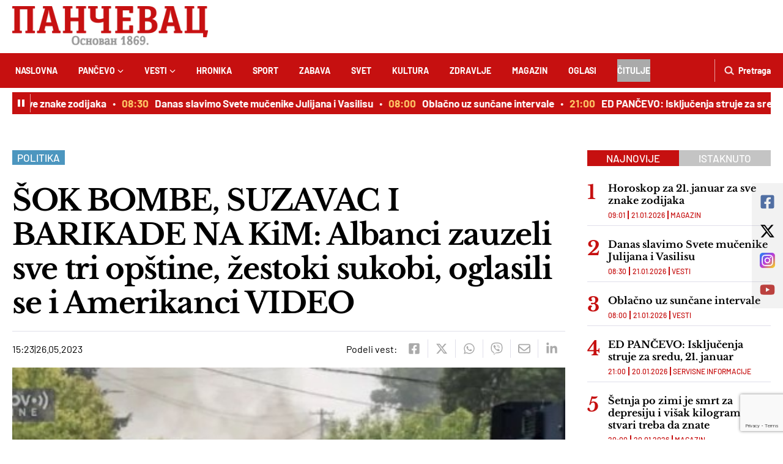

--- FILE ---
content_type: text/html; charset=utf-8
request_url: https://www.google.com/recaptcha/api2/anchor?ar=1&k=6LcVmc8mAAAAAA4hRZm_Mt05oHtUP3niFezyCJD-&co=aHR0cHM6Ly9wYW5jZXZhYy1vbmxpbmUucnM6NDQz&hl=en&v=PoyoqOPhxBO7pBk68S4YbpHZ&size=invisible&anchor-ms=20000&execute-ms=30000&cb=1sxl1mh14kco
body_size: 48603
content:
<!DOCTYPE HTML><html dir="ltr" lang="en"><head><meta http-equiv="Content-Type" content="text/html; charset=UTF-8">
<meta http-equiv="X-UA-Compatible" content="IE=edge">
<title>reCAPTCHA</title>
<style type="text/css">
/* cyrillic-ext */
@font-face {
  font-family: 'Roboto';
  font-style: normal;
  font-weight: 400;
  font-stretch: 100%;
  src: url(//fonts.gstatic.com/s/roboto/v48/KFO7CnqEu92Fr1ME7kSn66aGLdTylUAMa3GUBHMdazTgWw.woff2) format('woff2');
  unicode-range: U+0460-052F, U+1C80-1C8A, U+20B4, U+2DE0-2DFF, U+A640-A69F, U+FE2E-FE2F;
}
/* cyrillic */
@font-face {
  font-family: 'Roboto';
  font-style: normal;
  font-weight: 400;
  font-stretch: 100%;
  src: url(//fonts.gstatic.com/s/roboto/v48/KFO7CnqEu92Fr1ME7kSn66aGLdTylUAMa3iUBHMdazTgWw.woff2) format('woff2');
  unicode-range: U+0301, U+0400-045F, U+0490-0491, U+04B0-04B1, U+2116;
}
/* greek-ext */
@font-face {
  font-family: 'Roboto';
  font-style: normal;
  font-weight: 400;
  font-stretch: 100%;
  src: url(//fonts.gstatic.com/s/roboto/v48/KFO7CnqEu92Fr1ME7kSn66aGLdTylUAMa3CUBHMdazTgWw.woff2) format('woff2');
  unicode-range: U+1F00-1FFF;
}
/* greek */
@font-face {
  font-family: 'Roboto';
  font-style: normal;
  font-weight: 400;
  font-stretch: 100%;
  src: url(//fonts.gstatic.com/s/roboto/v48/KFO7CnqEu92Fr1ME7kSn66aGLdTylUAMa3-UBHMdazTgWw.woff2) format('woff2');
  unicode-range: U+0370-0377, U+037A-037F, U+0384-038A, U+038C, U+038E-03A1, U+03A3-03FF;
}
/* math */
@font-face {
  font-family: 'Roboto';
  font-style: normal;
  font-weight: 400;
  font-stretch: 100%;
  src: url(//fonts.gstatic.com/s/roboto/v48/KFO7CnqEu92Fr1ME7kSn66aGLdTylUAMawCUBHMdazTgWw.woff2) format('woff2');
  unicode-range: U+0302-0303, U+0305, U+0307-0308, U+0310, U+0312, U+0315, U+031A, U+0326-0327, U+032C, U+032F-0330, U+0332-0333, U+0338, U+033A, U+0346, U+034D, U+0391-03A1, U+03A3-03A9, U+03B1-03C9, U+03D1, U+03D5-03D6, U+03F0-03F1, U+03F4-03F5, U+2016-2017, U+2034-2038, U+203C, U+2040, U+2043, U+2047, U+2050, U+2057, U+205F, U+2070-2071, U+2074-208E, U+2090-209C, U+20D0-20DC, U+20E1, U+20E5-20EF, U+2100-2112, U+2114-2115, U+2117-2121, U+2123-214F, U+2190, U+2192, U+2194-21AE, U+21B0-21E5, U+21F1-21F2, U+21F4-2211, U+2213-2214, U+2216-22FF, U+2308-230B, U+2310, U+2319, U+231C-2321, U+2336-237A, U+237C, U+2395, U+239B-23B7, U+23D0, U+23DC-23E1, U+2474-2475, U+25AF, U+25B3, U+25B7, U+25BD, U+25C1, U+25CA, U+25CC, U+25FB, U+266D-266F, U+27C0-27FF, U+2900-2AFF, U+2B0E-2B11, U+2B30-2B4C, U+2BFE, U+3030, U+FF5B, U+FF5D, U+1D400-1D7FF, U+1EE00-1EEFF;
}
/* symbols */
@font-face {
  font-family: 'Roboto';
  font-style: normal;
  font-weight: 400;
  font-stretch: 100%;
  src: url(//fonts.gstatic.com/s/roboto/v48/KFO7CnqEu92Fr1ME7kSn66aGLdTylUAMaxKUBHMdazTgWw.woff2) format('woff2');
  unicode-range: U+0001-000C, U+000E-001F, U+007F-009F, U+20DD-20E0, U+20E2-20E4, U+2150-218F, U+2190, U+2192, U+2194-2199, U+21AF, U+21E6-21F0, U+21F3, U+2218-2219, U+2299, U+22C4-22C6, U+2300-243F, U+2440-244A, U+2460-24FF, U+25A0-27BF, U+2800-28FF, U+2921-2922, U+2981, U+29BF, U+29EB, U+2B00-2BFF, U+4DC0-4DFF, U+FFF9-FFFB, U+10140-1018E, U+10190-1019C, U+101A0, U+101D0-101FD, U+102E0-102FB, U+10E60-10E7E, U+1D2C0-1D2D3, U+1D2E0-1D37F, U+1F000-1F0FF, U+1F100-1F1AD, U+1F1E6-1F1FF, U+1F30D-1F30F, U+1F315, U+1F31C, U+1F31E, U+1F320-1F32C, U+1F336, U+1F378, U+1F37D, U+1F382, U+1F393-1F39F, U+1F3A7-1F3A8, U+1F3AC-1F3AF, U+1F3C2, U+1F3C4-1F3C6, U+1F3CA-1F3CE, U+1F3D4-1F3E0, U+1F3ED, U+1F3F1-1F3F3, U+1F3F5-1F3F7, U+1F408, U+1F415, U+1F41F, U+1F426, U+1F43F, U+1F441-1F442, U+1F444, U+1F446-1F449, U+1F44C-1F44E, U+1F453, U+1F46A, U+1F47D, U+1F4A3, U+1F4B0, U+1F4B3, U+1F4B9, U+1F4BB, U+1F4BF, U+1F4C8-1F4CB, U+1F4D6, U+1F4DA, U+1F4DF, U+1F4E3-1F4E6, U+1F4EA-1F4ED, U+1F4F7, U+1F4F9-1F4FB, U+1F4FD-1F4FE, U+1F503, U+1F507-1F50B, U+1F50D, U+1F512-1F513, U+1F53E-1F54A, U+1F54F-1F5FA, U+1F610, U+1F650-1F67F, U+1F687, U+1F68D, U+1F691, U+1F694, U+1F698, U+1F6AD, U+1F6B2, U+1F6B9-1F6BA, U+1F6BC, U+1F6C6-1F6CF, U+1F6D3-1F6D7, U+1F6E0-1F6EA, U+1F6F0-1F6F3, U+1F6F7-1F6FC, U+1F700-1F7FF, U+1F800-1F80B, U+1F810-1F847, U+1F850-1F859, U+1F860-1F887, U+1F890-1F8AD, U+1F8B0-1F8BB, U+1F8C0-1F8C1, U+1F900-1F90B, U+1F93B, U+1F946, U+1F984, U+1F996, U+1F9E9, U+1FA00-1FA6F, U+1FA70-1FA7C, U+1FA80-1FA89, U+1FA8F-1FAC6, U+1FACE-1FADC, U+1FADF-1FAE9, U+1FAF0-1FAF8, U+1FB00-1FBFF;
}
/* vietnamese */
@font-face {
  font-family: 'Roboto';
  font-style: normal;
  font-weight: 400;
  font-stretch: 100%;
  src: url(//fonts.gstatic.com/s/roboto/v48/KFO7CnqEu92Fr1ME7kSn66aGLdTylUAMa3OUBHMdazTgWw.woff2) format('woff2');
  unicode-range: U+0102-0103, U+0110-0111, U+0128-0129, U+0168-0169, U+01A0-01A1, U+01AF-01B0, U+0300-0301, U+0303-0304, U+0308-0309, U+0323, U+0329, U+1EA0-1EF9, U+20AB;
}
/* latin-ext */
@font-face {
  font-family: 'Roboto';
  font-style: normal;
  font-weight: 400;
  font-stretch: 100%;
  src: url(//fonts.gstatic.com/s/roboto/v48/KFO7CnqEu92Fr1ME7kSn66aGLdTylUAMa3KUBHMdazTgWw.woff2) format('woff2');
  unicode-range: U+0100-02BA, U+02BD-02C5, U+02C7-02CC, U+02CE-02D7, U+02DD-02FF, U+0304, U+0308, U+0329, U+1D00-1DBF, U+1E00-1E9F, U+1EF2-1EFF, U+2020, U+20A0-20AB, U+20AD-20C0, U+2113, U+2C60-2C7F, U+A720-A7FF;
}
/* latin */
@font-face {
  font-family: 'Roboto';
  font-style: normal;
  font-weight: 400;
  font-stretch: 100%;
  src: url(//fonts.gstatic.com/s/roboto/v48/KFO7CnqEu92Fr1ME7kSn66aGLdTylUAMa3yUBHMdazQ.woff2) format('woff2');
  unicode-range: U+0000-00FF, U+0131, U+0152-0153, U+02BB-02BC, U+02C6, U+02DA, U+02DC, U+0304, U+0308, U+0329, U+2000-206F, U+20AC, U+2122, U+2191, U+2193, U+2212, U+2215, U+FEFF, U+FFFD;
}
/* cyrillic-ext */
@font-face {
  font-family: 'Roboto';
  font-style: normal;
  font-weight: 500;
  font-stretch: 100%;
  src: url(//fonts.gstatic.com/s/roboto/v48/KFO7CnqEu92Fr1ME7kSn66aGLdTylUAMa3GUBHMdazTgWw.woff2) format('woff2');
  unicode-range: U+0460-052F, U+1C80-1C8A, U+20B4, U+2DE0-2DFF, U+A640-A69F, U+FE2E-FE2F;
}
/* cyrillic */
@font-face {
  font-family: 'Roboto';
  font-style: normal;
  font-weight: 500;
  font-stretch: 100%;
  src: url(//fonts.gstatic.com/s/roboto/v48/KFO7CnqEu92Fr1ME7kSn66aGLdTylUAMa3iUBHMdazTgWw.woff2) format('woff2');
  unicode-range: U+0301, U+0400-045F, U+0490-0491, U+04B0-04B1, U+2116;
}
/* greek-ext */
@font-face {
  font-family: 'Roboto';
  font-style: normal;
  font-weight: 500;
  font-stretch: 100%;
  src: url(//fonts.gstatic.com/s/roboto/v48/KFO7CnqEu92Fr1ME7kSn66aGLdTylUAMa3CUBHMdazTgWw.woff2) format('woff2');
  unicode-range: U+1F00-1FFF;
}
/* greek */
@font-face {
  font-family: 'Roboto';
  font-style: normal;
  font-weight: 500;
  font-stretch: 100%;
  src: url(//fonts.gstatic.com/s/roboto/v48/KFO7CnqEu92Fr1ME7kSn66aGLdTylUAMa3-UBHMdazTgWw.woff2) format('woff2');
  unicode-range: U+0370-0377, U+037A-037F, U+0384-038A, U+038C, U+038E-03A1, U+03A3-03FF;
}
/* math */
@font-face {
  font-family: 'Roboto';
  font-style: normal;
  font-weight: 500;
  font-stretch: 100%;
  src: url(//fonts.gstatic.com/s/roboto/v48/KFO7CnqEu92Fr1ME7kSn66aGLdTylUAMawCUBHMdazTgWw.woff2) format('woff2');
  unicode-range: U+0302-0303, U+0305, U+0307-0308, U+0310, U+0312, U+0315, U+031A, U+0326-0327, U+032C, U+032F-0330, U+0332-0333, U+0338, U+033A, U+0346, U+034D, U+0391-03A1, U+03A3-03A9, U+03B1-03C9, U+03D1, U+03D5-03D6, U+03F0-03F1, U+03F4-03F5, U+2016-2017, U+2034-2038, U+203C, U+2040, U+2043, U+2047, U+2050, U+2057, U+205F, U+2070-2071, U+2074-208E, U+2090-209C, U+20D0-20DC, U+20E1, U+20E5-20EF, U+2100-2112, U+2114-2115, U+2117-2121, U+2123-214F, U+2190, U+2192, U+2194-21AE, U+21B0-21E5, U+21F1-21F2, U+21F4-2211, U+2213-2214, U+2216-22FF, U+2308-230B, U+2310, U+2319, U+231C-2321, U+2336-237A, U+237C, U+2395, U+239B-23B7, U+23D0, U+23DC-23E1, U+2474-2475, U+25AF, U+25B3, U+25B7, U+25BD, U+25C1, U+25CA, U+25CC, U+25FB, U+266D-266F, U+27C0-27FF, U+2900-2AFF, U+2B0E-2B11, U+2B30-2B4C, U+2BFE, U+3030, U+FF5B, U+FF5D, U+1D400-1D7FF, U+1EE00-1EEFF;
}
/* symbols */
@font-face {
  font-family: 'Roboto';
  font-style: normal;
  font-weight: 500;
  font-stretch: 100%;
  src: url(//fonts.gstatic.com/s/roboto/v48/KFO7CnqEu92Fr1ME7kSn66aGLdTylUAMaxKUBHMdazTgWw.woff2) format('woff2');
  unicode-range: U+0001-000C, U+000E-001F, U+007F-009F, U+20DD-20E0, U+20E2-20E4, U+2150-218F, U+2190, U+2192, U+2194-2199, U+21AF, U+21E6-21F0, U+21F3, U+2218-2219, U+2299, U+22C4-22C6, U+2300-243F, U+2440-244A, U+2460-24FF, U+25A0-27BF, U+2800-28FF, U+2921-2922, U+2981, U+29BF, U+29EB, U+2B00-2BFF, U+4DC0-4DFF, U+FFF9-FFFB, U+10140-1018E, U+10190-1019C, U+101A0, U+101D0-101FD, U+102E0-102FB, U+10E60-10E7E, U+1D2C0-1D2D3, U+1D2E0-1D37F, U+1F000-1F0FF, U+1F100-1F1AD, U+1F1E6-1F1FF, U+1F30D-1F30F, U+1F315, U+1F31C, U+1F31E, U+1F320-1F32C, U+1F336, U+1F378, U+1F37D, U+1F382, U+1F393-1F39F, U+1F3A7-1F3A8, U+1F3AC-1F3AF, U+1F3C2, U+1F3C4-1F3C6, U+1F3CA-1F3CE, U+1F3D4-1F3E0, U+1F3ED, U+1F3F1-1F3F3, U+1F3F5-1F3F7, U+1F408, U+1F415, U+1F41F, U+1F426, U+1F43F, U+1F441-1F442, U+1F444, U+1F446-1F449, U+1F44C-1F44E, U+1F453, U+1F46A, U+1F47D, U+1F4A3, U+1F4B0, U+1F4B3, U+1F4B9, U+1F4BB, U+1F4BF, U+1F4C8-1F4CB, U+1F4D6, U+1F4DA, U+1F4DF, U+1F4E3-1F4E6, U+1F4EA-1F4ED, U+1F4F7, U+1F4F9-1F4FB, U+1F4FD-1F4FE, U+1F503, U+1F507-1F50B, U+1F50D, U+1F512-1F513, U+1F53E-1F54A, U+1F54F-1F5FA, U+1F610, U+1F650-1F67F, U+1F687, U+1F68D, U+1F691, U+1F694, U+1F698, U+1F6AD, U+1F6B2, U+1F6B9-1F6BA, U+1F6BC, U+1F6C6-1F6CF, U+1F6D3-1F6D7, U+1F6E0-1F6EA, U+1F6F0-1F6F3, U+1F6F7-1F6FC, U+1F700-1F7FF, U+1F800-1F80B, U+1F810-1F847, U+1F850-1F859, U+1F860-1F887, U+1F890-1F8AD, U+1F8B0-1F8BB, U+1F8C0-1F8C1, U+1F900-1F90B, U+1F93B, U+1F946, U+1F984, U+1F996, U+1F9E9, U+1FA00-1FA6F, U+1FA70-1FA7C, U+1FA80-1FA89, U+1FA8F-1FAC6, U+1FACE-1FADC, U+1FADF-1FAE9, U+1FAF0-1FAF8, U+1FB00-1FBFF;
}
/* vietnamese */
@font-face {
  font-family: 'Roboto';
  font-style: normal;
  font-weight: 500;
  font-stretch: 100%;
  src: url(//fonts.gstatic.com/s/roboto/v48/KFO7CnqEu92Fr1ME7kSn66aGLdTylUAMa3OUBHMdazTgWw.woff2) format('woff2');
  unicode-range: U+0102-0103, U+0110-0111, U+0128-0129, U+0168-0169, U+01A0-01A1, U+01AF-01B0, U+0300-0301, U+0303-0304, U+0308-0309, U+0323, U+0329, U+1EA0-1EF9, U+20AB;
}
/* latin-ext */
@font-face {
  font-family: 'Roboto';
  font-style: normal;
  font-weight: 500;
  font-stretch: 100%;
  src: url(//fonts.gstatic.com/s/roboto/v48/KFO7CnqEu92Fr1ME7kSn66aGLdTylUAMa3KUBHMdazTgWw.woff2) format('woff2');
  unicode-range: U+0100-02BA, U+02BD-02C5, U+02C7-02CC, U+02CE-02D7, U+02DD-02FF, U+0304, U+0308, U+0329, U+1D00-1DBF, U+1E00-1E9F, U+1EF2-1EFF, U+2020, U+20A0-20AB, U+20AD-20C0, U+2113, U+2C60-2C7F, U+A720-A7FF;
}
/* latin */
@font-face {
  font-family: 'Roboto';
  font-style: normal;
  font-weight: 500;
  font-stretch: 100%;
  src: url(//fonts.gstatic.com/s/roboto/v48/KFO7CnqEu92Fr1ME7kSn66aGLdTylUAMa3yUBHMdazQ.woff2) format('woff2');
  unicode-range: U+0000-00FF, U+0131, U+0152-0153, U+02BB-02BC, U+02C6, U+02DA, U+02DC, U+0304, U+0308, U+0329, U+2000-206F, U+20AC, U+2122, U+2191, U+2193, U+2212, U+2215, U+FEFF, U+FFFD;
}
/* cyrillic-ext */
@font-face {
  font-family: 'Roboto';
  font-style: normal;
  font-weight: 900;
  font-stretch: 100%;
  src: url(//fonts.gstatic.com/s/roboto/v48/KFO7CnqEu92Fr1ME7kSn66aGLdTylUAMa3GUBHMdazTgWw.woff2) format('woff2');
  unicode-range: U+0460-052F, U+1C80-1C8A, U+20B4, U+2DE0-2DFF, U+A640-A69F, U+FE2E-FE2F;
}
/* cyrillic */
@font-face {
  font-family: 'Roboto';
  font-style: normal;
  font-weight: 900;
  font-stretch: 100%;
  src: url(//fonts.gstatic.com/s/roboto/v48/KFO7CnqEu92Fr1ME7kSn66aGLdTylUAMa3iUBHMdazTgWw.woff2) format('woff2');
  unicode-range: U+0301, U+0400-045F, U+0490-0491, U+04B0-04B1, U+2116;
}
/* greek-ext */
@font-face {
  font-family: 'Roboto';
  font-style: normal;
  font-weight: 900;
  font-stretch: 100%;
  src: url(//fonts.gstatic.com/s/roboto/v48/KFO7CnqEu92Fr1ME7kSn66aGLdTylUAMa3CUBHMdazTgWw.woff2) format('woff2');
  unicode-range: U+1F00-1FFF;
}
/* greek */
@font-face {
  font-family: 'Roboto';
  font-style: normal;
  font-weight: 900;
  font-stretch: 100%;
  src: url(//fonts.gstatic.com/s/roboto/v48/KFO7CnqEu92Fr1ME7kSn66aGLdTylUAMa3-UBHMdazTgWw.woff2) format('woff2');
  unicode-range: U+0370-0377, U+037A-037F, U+0384-038A, U+038C, U+038E-03A1, U+03A3-03FF;
}
/* math */
@font-face {
  font-family: 'Roboto';
  font-style: normal;
  font-weight: 900;
  font-stretch: 100%;
  src: url(//fonts.gstatic.com/s/roboto/v48/KFO7CnqEu92Fr1ME7kSn66aGLdTylUAMawCUBHMdazTgWw.woff2) format('woff2');
  unicode-range: U+0302-0303, U+0305, U+0307-0308, U+0310, U+0312, U+0315, U+031A, U+0326-0327, U+032C, U+032F-0330, U+0332-0333, U+0338, U+033A, U+0346, U+034D, U+0391-03A1, U+03A3-03A9, U+03B1-03C9, U+03D1, U+03D5-03D6, U+03F0-03F1, U+03F4-03F5, U+2016-2017, U+2034-2038, U+203C, U+2040, U+2043, U+2047, U+2050, U+2057, U+205F, U+2070-2071, U+2074-208E, U+2090-209C, U+20D0-20DC, U+20E1, U+20E5-20EF, U+2100-2112, U+2114-2115, U+2117-2121, U+2123-214F, U+2190, U+2192, U+2194-21AE, U+21B0-21E5, U+21F1-21F2, U+21F4-2211, U+2213-2214, U+2216-22FF, U+2308-230B, U+2310, U+2319, U+231C-2321, U+2336-237A, U+237C, U+2395, U+239B-23B7, U+23D0, U+23DC-23E1, U+2474-2475, U+25AF, U+25B3, U+25B7, U+25BD, U+25C1, U+25CA, U+25CC, U+25FB, U+266D-266F, U+27C0-27FF, U+2900-2AFF, U+2B0E-2B11, U+2B30-2B4C, U+2BFE, U+3030, U+FF5B, U+FF5D, U+1D400-1D7FF, U+1EE00-1EEFF;
}
/* symbols */
@font-face {
  font-family: 'Roboto';
  font-style: normal;
  font-weight: 900;
  font-stretch: 100%;
  src: url(//fonts.gstatic.com/s/roboto/v48/KFO7CnqEu92Fr1ME7kSn66aGLdTylUAMaxKUBHMdazTgWw.woff2) format('woff2');
  unicode-range: U+0001-000C, U+000E-001F, U+007F-009F, U+20DD-20E0, U+20E2-20E4, U+2150-218F, U+2190, U+2192, U+2194-2199, U+21AF, U+21E6-21F0, U+21F3, U+2218-2219, U+2299, U+22C4-22C6, U+2300-243F, U+2440-244A, U+2460-24FF, U+25A0-27BF, U+2800-28FF, U+2921-2922, U+2981, U+29BF, U+29EB, U+2B00-2BFF, U+4DC0-4DFF, U+FFF9-FFFB, U+10140-1018E, U+10190-1019C, U+101A0, U+101D0-101FD, U+102E0-102FB, U+10E60-10E7E, U+1D2C0-1D2D3, U+1D2E0-1D37F, U+1F000-1F0FF, U+1F100-1F1AD, U+1F1E6-1F1FF, U+1F30D-1F30F, U+1F315, U+1F31C, U+1F31E, U+1F320-1F32C, U+1F336, U+1F378, U+1F37D, U+1F382, U+1F393-1F39F, U+1F3A7-1F3A8, U+1F3AC-1F3AF, U+1F3C2, U+1F3C4-1F3C6, U+1F3CA-1F3CE, U+1F3D4-1F3E0, U+1F3ED, U+1F3F1-1F3F3, U+1F3F5-1F3F7, U+1F408, U+1F415, U+1F41F, U+1F426, U+1F43F, U+1F441-1F442, U+1F444, U+1F446-1F449, U+1F44C-1F44E, U+1F453, U+1F46A, U+1F47D, U+1F4A3, U+1F4B0, U+1F4B3, U+1F4B9, U+1F4BB, U+1F4BF, U+1F4C8-1F4CB, U+1F4D6, U+1F4DA, U+1F4DF, U+1F4E3-1F4E6, U+1F4EA-1F4ED, U+1F4F7, U+1F4F9-1F4FB, U+1F4FD-1F4FE, U+1F503, U+1F507-1F50B, U+1F50D, U+1F512-1F513, U+1F53E-1F54A, U+1F54F-1F5FA, U+1F610, U+1F650-1F67F, U+1F687, U+1F68D, U+1F691, U+1F694, U+1F698, U+1F6AD, U+1F6B2, U+1F6B9-1F6BA, U+1F6BC, U+1F6C6-1F6CF, U+1F6D3-1F6D7, U+1F6E0-1F6EA, U+1F6F0-1F6F3, U+1F6F7-1F6FC, U+1F700-1F7FF, U+1F800-1F80B, U+1F810-1F847, U+1F850-1F859, U+1F860-1F887, U+1F890-1F8AD, U+1F8B0-1F8BB, U+1F8C0-1F8C1, U+1F900-1F90B, U+1F93B, U+1F946, U+1F984, U+1F996, U+1F9E9, U+1FA00-1FA6F, U+1FA70-1FA7C, U+1FA80-1FA89, U+1FA8F-1FAC6, U+1FACE-1FADC, U+1FADF-1FAE9, U+1FAF0-1FAF8, U+1FB00-1FBFF;
}
/* vietnamese */
@font-face {
  font-family: 'Roboto';
  font-style: normal;
  font-weight: 900;
  font-stretch: 100%;
  src: url(//fonts.gstatic.com/s/roboto/v48/KFO7CnqEu92Fr1ME7kSn66aGLdTylUAMa3OUBHMdazTgWw.woff2) format('woff2');
  unicode-range: U+0102-0103, U+0110-0111, U+0128-0129, U+0168-0169, U+01A0-01A1, U+01AF-01B0, U+0300-0301, U+0303-0304, U+0308-0309, U+0323, U+0329, U+1EA0-1EF9, U+20AB;
}
/* latin-ext */
@font-face {
  font-family: 'Roboto';
  font-style: normal;
  font-weight: 900;
  font-stretch: 100%;
  src: url(//fonts.gstatic.com/s/roboto/v48/KFO7CnqEu92Fr1ME7kSn66aGLdTylUAMa3KUBHMdazTgWw.woff2) format('woff2');
  unicode-range: U+0100-02BA, U+02BD-02C5, U+02C7-02CC, U+02CE-02D7, U+02DD-02FF, U+0304, U+0308, U+0329, U+1D00-1DBF, U+1E00-1E9F, U+1EF2-1EFF, U+2020, U+20A0-20AB, U+20AD-20C0, U+2113, U+2C60-2C7F, U+A720-A7FF;
}
/* latin */
@font-face {
  font-family: 'Roboto';
  font-style: normal;
  font-weight: 900;
  font-stretch: 100%;
  src: url(//fonts.gstatic.com/s/roboto/v48/KFO7CnqEu92Fr1ME7kSn66aGLdTylUAMa3yUBHMdazQ.woff2) format('woff2');
  unicode-range: U+0000-00FF, U+0131, U+0152-0153, U+02BB-02BC, U+02C6, U+02DA, U+02DC, U+0304, U+0308, U+0329, U+2000-206F, U+20AC, U+2122, U+2191, U+2193, U+2212, U+2215, U+FEFF, U+FFFD;
}

</style>
<link rel="stylesheet" type="text/css" href="https://www.gstatic.com/recaptcha/releases/PoyoqOPhxBO7pBk68S4YbpHZ/styles__ltr.css">
<script nonce="5kF1AHbCpOnj38OaiwPSKw" type="text/javascript">window['__recaptcha_api'] = 'https://www.google.com/recaptcha/api2/';</script>
<script type="text/javascript" src="https://www.gstatic.com/recaptcha/releases/PoyoqOPhxBO7pBk68S4YbpHZ/recaptcha__en.js" nonce="5kF1AHbCpOnj38OaiwPSKw">
      
    </script></head>
<body><div id="rc-anchor-alert" class="rc-anchor-alert"></div>
<input type="hidden" id="recaptcha-token" value="[base64]">
<script type="text/javascript" nonce="5kF1AHbCpOnj38OaiwPSKw">
      recaptcha.anchor.Main.init("[\x22ainput\x22,[\x22bgdata\x22,\x22\x22,\[base64]/[base64]/[base64]/bmV3IHJbeF0oY1swXSk6RT09Mj9uZXcgclt4XShjWzBdLGNbMV0pOkU9PTM/bmV3IHJbeF0oY1swXSxjWzFdLGNbMl0pOkU9PTQ/[base64]/[base64]/[base64]/[base64]/[base64]/[base64]/[base64]/[base64]\x22,\[base64]\x22,\[base64]/DuDfDkwnCrsOlwpplw6Acw7bClGjCqcK2aMKDw5EbTG1Aw4UvwqBeaG5LbcKJw75CwqzDggUnwpDClGDChVzChlV7woXCgMK6w6nCpjYswpRsw4x/[base64]/CksKuwpNjw4MEwrlAw4zDi2nCiWDDn17DrcKZw6LDszB1wqd5d8KzAMK4BcO6wrnCicK5ecKOwr9rO0xQOcKzFcOcw6wLwp97Y8K1wrM/bCVXw7prVsKSwrcuw5XDj1F/[base64]/DnxBOw6XDvH59w4TCtsKywqLDs8Ogwr3Cj0LDlCZjw5HCjQHCncKeJkgsw73DsMKbHXjCqcKJw6EyF0rDkEDCoMKxwozCrw8vwqDCtALCqsORw4AUwpA6w4vDjh07GMK7w7jDq1w9G8O7a8KxKSrDrsKyRgvCn8KDw6MLwr0QMy/CvsO/wqMDc8O/wq4YZcOTRcOVCMO2LSN2w48Vwr1+w4XDh1rDtw/CssO9wpXCscKxPMKzw7HCth3DvcOYUcOqQlE7NhgENMK7wqnCnAw7w6/CmFnCjDPCnAtMwqnDscKSw5duLHsvw7TCilHDsMKdOEw/[base64]/DoGwhQsOeGcKeTsO1G8O1HgvDucKwwpQfXiXCkTvDj8Ohw6XCrRU1wrxpwoXDjDDCkHtFwonDmcK8w5/DsmBAw5JvGsKGAcONw4cACMKxLGkqw7nCpCrDtcKqwocgHcKhKCodwpkew6A7MwrDiBs2w6oVw6Flw7HChVfCiH92w6fDkSAVAGrCoVVlwoLCvWXDt0bDscKtaUYlw6jCmx/DojHDisKCw4zCpsOHw5lswp95NRvDg1Anw6TCg8KbPMK4wpnCqMKRwqciKsOuJcKPwrVqw4s/ZRkKHBbDl8OZw4TDizHCuVLDgGLDqEAJcns+Si/CvcKVWwZ3w47CgsK3wqZbDsOBwpd9UALCmUECw7nCusOqw6XDvm4fTTnCtl9Dw6w1O8OKwrTCjCvCjsONw4o/wr46w79Fw7kswozDlMOTw5XCu8OEBsKAw5JFw6LDpSYQIcKgM8OQw7/Ct8KTwpvDjcOWRMOCw4jDvCFIwqU8wqVDaUzDqGbCgUY+RhNQw5N+OMO5bMKrw7lUL8KUMcOUfDITw6jCnMKOw6jDi2vDjE3DkmxxwrVKwoRrwrvCiDZUwqfCnx0fOMKaw6xmwpPDtsKVwp0tw5Z9BsKiQm/[base64]/DuMKew5BjaMKIWiDDkFhYwqx8wrHDncOwZcOdwpTCksK7wo/CtFpgw67Cu8KSLxrDrMOhw7lQBcKzFy8eDMKecMOQw57DuUgjPsOERMOAw4LCvT3CvcKPXsOFZlnCnsK/IMKfwpAcUjw4bMKcN8O5w4DCksKFwohHWcKAXMOCw6Jrw6DDusKdAhHDshMhwoBeB2hTwr7Dlj/CjcOyYUY2wrIBFk/DqMOxwqLCtsOywqTCgMKTwrHDvTMKwqfCg3XDocKzwocHHDnDn8OCw4LCu8KOwpR+wqPDjDkDVknDphvCnVMgX2TDiQw6wqfCgyEhG8OqIX0RSMKAwpvDrsOtw6rCkmsdHMKPJcKmZ8O/w54FKcKSLsKhwr3DmWrCq8OcwoZywq/CqHs3TH3Cr8OzwqNmBksKw7ZUw5ctbcKXw7rClT4Lw4obMlLCqsKgw69vw6TDnMKAWMKXRSthMSRlWMOXwqbCjcKuZxRjw4c1wozDtMOww78Xw7TDng8Lw6PClAPCo2XCucOzwqcnwrPCucKFwr9Cw6vDtsOBw5DDu8O4UsO/C2XDo2p2wqrCs8KlwqVewpPDrMOjwqAHHzHDocOzw4hTwqh7w5TCsQ5MwrodwqPDlExZw4JfPHHCiMKWw5kgLGoRwo/[base64]/wrvCj8KNwoxbKcOuT8KJwo8Jw7LCgMKOe2TDlsKgw6HDuS4Hw5QZTcKUw6cyf0bCncKnBBgawpbCj3Q9w6jDoH7DigzDtgLDrT5owpHCuMKJwr/Cs8KBwqMqYcKzOsOLR8OCHV/DtsOhMT9mwojChW9jwrkuJgICImo3w7LCoMOowpPDlsKWw794w7UWPj8IwqBESRfDkcOiwoPDmsK2w5PDrx7DrGt1w53DucOyWcORQzDDkgnDjGHCgcOkTTokF23CrljCs8KYwppuFRYyw4XCnjweVQPDsWDDmxMsUDjCm8KGbMOpSU1Kwoh0NMKvw7soWCIxScOLw5/ClcKPFiBNw73DtMKFFHwpd8OJJsOKayXCv2UKwq/DjMKZwrsBJATDpsKbJ8KoM1vCii3DssKYYg1CIkHCjMKCwq9zw5xWOcKWC8Oowo3CtMONSkdiwpVtcsOsBMKaw7PCqENdMsKwwoJiGgheVMOYw4XCmXbDjMOTw5PDscKyw67CpcK/JsKcWxUkdw/DksKGw6QHFcOgw7HDj03Ct8OHw5vCosKnw4DDnMKBw6HCj8Klwq8Iwo92wqnCs8OccWrCqMOFGB5Swo47DylOw6LDr0/DiUHClsOTwpQ4VEnDrBxSw6nDrwDDvsKcNMKheMKRJA7CocKODGzDh3BobMKdA8Kmw40/w4scNjNew4xAw7UFZcOQPcKfwqtTEsOKw6XCqMO5LREBw4Fow6/Csip5w4nDlMK5LzPCkcKmw64WBcOfKsKhwoPDlcOYLMOyaxsKw4kUCMKQW8Kww6LChg8nw4IwEGMWw7jCscK7A8ORwqQqw6LDscOtwrnCjS92EsKqH8O5Gi/CvWjCrMOrw73CvsKnw6/[base64]/UivDmW3Din/DtWLDlsKgw4xGw6HDgMO8w5NxTwTCrQ7CogIyw5Jaak/CsQvCtsK3wp9WPnQXw5fCi8K3w4/Cg8KqMAVbw7cHwpsCGhlme8KfRTzDtcODw53CksKuwrHDqMOTwpTCqxXCkcKxHw7DvC0LNhlFwq3DpcOJOMKgIMKVM23DgMKqw40CHcKbeVVXdcOrasK1Hl3CjGLCkcKewq7DucOqDsO4wojDlcKcw4jDtXQQw60Fw4swPH83eQxmwrrDiSDClXLCgi7DggrCtDnDjw/DscOcw7ZQNwzCvWp+GsOWwoMEwrTDm8KawpAaw685CcODNcKMwpVLKsOCwrnCtcKZw6V9w5Naw6cjwr5hAcOpw5hoMzfCoXctw5XCrizChsO/woUYPXfCjzpIwopkwp0tZcOXNcOAw7IVw7oMwqoKwr1Pf1fDlyjCgn/[base64]/[base64]/DhMKod8OXw5FcwpLCjsOmw4bCnFlnwoTCqMKWPcKvwqfCmcKUC13Cn07DksO9wo/DnsKoPsO3JQTDqMKTwpDDjF/CgMK1OQPCpsK0cUkLw548w7DDkGXDt23Di8K1w5UFWXnDiUzCt8KNQsOdWMOFHsKARwDCl21kw4JefcKcOzp/[base64]/[base64]/[base64]/CjD3Dp0fCo2DCrHl+wo8WTFc9SsKCwoLDmnjCnAorw5TCjV/Di8KxfcKVwooqwprDhcKHw6kjwqzCjsOhw4pOwos1w5TDlsOCwprDgArDmRLCjsOjciHCt8KyCsOtw7PCgVXDi8Klw49QcsO9w7QXC8O3fsKlwpMdHMKOw6/DncORVCrClXbDv0A5woYPSnVBKhrCqkvCvsO2WRdOw5JOwrZ2w7XCu8Khw5YeHcK/w7pvwooKwrbCvzPCv3LCtMOrw5rDv0vCpcOfwpHCvXPCk8OtTsKjawDCnGjCgFjDqMO/JVRfwrDDrMO6w7VbawxGw5DDlHjDh8OaITHCo8OUw4DCi8KZwpPCosKTwqkawofCul3CvCPCvAPDtcKKCUnDlMK7IsKtRcOcBgpjw5jCgx7Dljckwp/Cl8OSwoUMKMKYcHNUCsKOwoYDwpfCqcOEPsKWfg9iwrrDtmHDg1c2KxvDncOIwolRw7NTwqrDnE/CnMOPWsOhwqgLHcO/OMKKw7/[base64]/ChcOfeMKrw5nCscOBwoXCs8O1AMKNw7dydMOkw5jCosODwr7DqMO+w4gJD8KmXsOww4jDrcKzw7pdwp7DsMO4WDIMTRt+w4pwTXAxw5odw58mblnCusKVw5hCwo5ZRBDCusO0Xg/[base64]/CrEHCpMKcIhXCp2XCrsOZS0zCssKrTCXCiMOUJngww5nCklDDn8OMC8KHa0/Dp8KSw6nDr8OGwpvDkGZGQ1J2HsKJDncKwot/ZcKbwq5bMitWw6vCjUItYwIqw5fCm8OuRcKhw6MZwoBww6UPw6bCgGtpOGlWKzFoLmLCp8OzaQYgBUjDgkDDmELDgMO/bEFSZ0YTT8OEwqPDhnYOIBoww6TChsOMBMO9w5UMYcOFPEcTJVnDuMKjCj7CgDl7FMO4w7nCn8KPMcKAAsKTcQLDrMOBwpLDmybDkEFiTcKGwqrDs8OSwqNjw60ow6DCqxTDuDV5BMOrwr/CgMKJKx9weMKsw61lwqvDpwvCssKXUlosw5BhwpVEYsOdECAPScKgfcOSw6DClg1zw65SwrPCmTkRw50pwr7DqcKzPcOSwq/Dqjc/w7BbH20UwrDCuMOkw7rDhMKfAF7Dgn/DjsKySCoeClPDscKQGcOeCDNpHwcxDEvDu8OUOEAEEXJQwq7DqATDgMKFw5pPw4bCgUg2wpkVwoBVWUrCssO5I8Oaw7zCqMKaM8K9DMO6AEhEERs4FjpSw63CiGjCkEhzAQ/[base64]/P0kddz7DvcOcO1oLPcK7cn/DsMKSw6TDrjQTw6PCtMO3RSojwrUfLMKifMKaRhbCisKbwr8QG0nDnMOCDsKww5UYw4/DmhPCsDzDlQINw7gcwqLCi8O1wpMWcHzDlsOewrnDiRxow7/DnMKQDcKkw5/DpxzDrMO1wpzCtsKnwoDDl8Oaw7HDq0fDlcO9w4N3ZHhtw7zCvsOWw4rDsAsmFxjCiVhuaMKRIMK5w5bDu8KLwodRwrgIJ8OediHCuj/DqXjCp8KmJ8OAw5NKHMOHYsOLwpDCscOmGMOvAcKOw5nCulgcEsKpSxDCmELDvVjDu1omw7EjGEjDkcKBwo7DhcKdc8KJQsKYb8KLJMKRSnh/w6JcRWoBwrHCpMODDzfDqMKoKsOVwokmwpcEd8O3wobDicKXJMKQGA7CgsKZDVducE3Cu3Qkw7Mcwr/[base64]/Cg8KEwqXCtCl7K8KiZw7DtMKIwrlrG1nDgVfDk3PDvMOQwqrDq8Ozw7pzFxTCtDnChB9vHMK8wrDDrizCp3/DrzlrHsOew6ogMBYlMMKzwqorw6fCq8O9w6pxwrjCkyA5wr/Cuh3CncK0w7J0a0XDpwPDmnnCogzDlsKlwod3woDDk2c/VsOnZgnDo0guFR/Drh3DmcOIwrrCsMOLwo/CvxDDmn1PesK5wqTCmcOWfcKaw6VMwovDpcKVwopmwpQXwrVJKsOnwpFMd8Odw7Ikw5tuY8Kiw7R1w4nDoFVZwqPDmMKnbn3CmjtgEBfCkcOqf8O5w4fCtcKCwqELAlfDnMOxw4DCm8KEWMK9F3bCnl9ow6NHw7zCh8KfwoTCkcKUecKew6Rtwpwswo/CvsOyTmhMQFp1wohuwoYhwrXCncKSwo7DrSbCuzPDpcOIAVzDicKsa8KWYMOaR8OlfC3Di8Ojw4gVw4vCnytDQD3Cl8Kiw7kvX8K/[base64]/cH/[base64]/CsVbClsKhNUHCosO/VwHDq8OdVh4Awpxjwod+wpvCjnfDlMOlw40cSMOQR8OfPsOMcsOvW8KCQ8KWCMK8wokVwowiwqlGwr0HQ8K7IhrClcODanUzYUdzG8OdMsO1OsOrwqkXS3DCoC/CvFnDiMK/[base64]/Cs1Jlw6pywp3DvF/Dj3gmw6YAwoJgw7UIwqLDoSY/ScKURsOtw43Do8Orw6dNwoLDo8Onwq/Dv2Y1wpkfw6HDiw7DvmjCiHrCsnrDicOCw5LDh8OfY0BHw7UHwpjDhlDCosO2wr/Dnj1mIhvDjMK2Rn8tIsKYISZBwp/[base64]/w5jDvj51wo3DlcKNwrPCocKeZMO9w4HCt3TCkhfDnGdewp7CjS/[base64]/[base64]/CrsK5w5p5w7BnTMKkZzRXMntPP8KNJ8KIwrNGRx7CvcOnfXLCucOKwpLDnsKSw4gva8KOEcO0IMORbnc6w5p1Ay/Cs8Kaw6Mqw4M9QS1Swr/DlxLDhcOJw6F1wqtrZsKGEMKtwrpow7ZHwrPDlhXDmMK6PT9iwrHCtBnCoUbDlEDCjF7DukzDocONwpEEU8ORdyMWOcKdDMK+PgIGFC7CoTPDsMOzw5vCsypiwrwwa1sww5RIwrt4wqTDgETCpFN/[base64]/Cq8KIwoI4ATnCg8O2BkQMUsKMwoI7w4M6wqHCmVcYwrQ8wqDChAo1c14eG1zCtsOsfMOkZQMPw7RNb8OKwqsnZMKowrQVw6/[base64]/CucOGGWvDhMO8w6nDpsOSVXHCjcOgw7Qaa17CrMOjwqR2w4DDk3J5QyTDujTCusKIfRjCjsOZK1tmFMONAcK/f8OfwqcOw57CoxZOe8KuHcO0XMKjG8ORBhrChGvDvRbDj8OWfcOcPcKzw5JZWMK0KMO5woopwq04JWhIRcOjWyDCq8OgwrvDvMKIw5HCtMO0ZMK0bcOOUMKROcOQwohrwpzCiXXCnExfWljCrMKgWkfCvQwHZWzDkEoKwooLKsKEU0/DvnBkwroywqfCtALDgcOcw7Z5wqhxw54fJTPDscOPwqBmW15uwo3CozHDocODMMO0c8Odwq/CjjZUEgwjUh3CjVTDvirDt0XDkm00RQglN8ObP2PCrFvCpVXCoMKLw7XDosOTEMKFwodLN8O4a8KGwrHCukPDlBljIMObwqA0DyZWbGIkBsOpeDvDgcOjw5EXw6B3wosYPnHDhSbDk8ORw5zCrFAbw47Cl2xCw4PDjjrDlg0gOg/[base64]/w6zCkMKwwo1Iwr/CisOjwr3ChsO7Dktfw4JEV8Omw6rDkCjDgsO0w78/wptURcOeC8KrbWzDoMK5wqzDvUUsbQ8Uw7gbAsKaw4fCv8OYWmtyw4ZXAMOxc0fDgsK7wptwLcOEcF3CksOMBcKcMUQrVsKuNR4fHSNjwovDp8OwB8ORw5R0ZQXCuEnDnsKgGxxDw54+OMOKdhPDucKUCildw6DCgsKXGmctEMKpwrgLBDNeWsKmZA/DunfDjmQhB0bCsXokw4ZXw7xkDB9TBk3ClcOUwpNlUMOQKDhBBMKjWVIawoIywprDjGJQW2bCkTXDu8KNeMKCwqjCq2BQPMKfwqBec8OeCCrCiisiInIgHHPClsOzw5XCoMKMwrjDtMOpYMOCAHcYw7/CrU5Lwp8pXsK/eEDCusK4wojCg8KGw47Ds8KSccK+KcOMw6vCrQHCmcKew7VyZGdvwoXCnMOVcsOOZsKfHsKsw6oSE1k6ZgBMaBrDvRbDpnTCgMKHw7XCp1TDhcKSbMKKZMK3GDsZwpI4GE4bwqI5wp/CtMKpwrddS3DDucOew5HCuHPDp8OnwoZEYsOYwqNXGsOkRRjCvwdqwoB1b2zDtzHCnDXCscO1E8KaCHXCv8OmwrPDkhZTw4fClMOrwofCuMO9BcKbJFYOCsKkw6NGFDbCpwfCml3DrMO/[base64]/XFtxcsOJw4rDqSvDjMOSJMOmCT5VR2XCoGTCnsOzw7DCqxjCp8KRGsKEw5cpw7/DtMO4w758FcOgX8OIw6/Csm9OKgPDiCDChyzDhMOVIMKsHBd9woNVe0DDssKKCMKew613wqknw58hwpbDtsKhwpHDuFQxNn7Dg8Oow6bDusOfwrzDshhswo8Kw5zDsnrCo8OcfsKgwpvDsMKDWsOOYnozEcOswq/DjzXDpMOoasKsw5VXwqcVwoTDpsOPwqfDsCbCh8KgHsKywrbDs8KKZMOCwroow41Lw7coNMO3wotmw6NlMFLCiB3DosOCY8KOw6vDhETDoSp9aynCvMO8wq/CvMOWwqzCmsO4wr3DgAPChWMfwoZvw4vDk8K4w6TDmcOcwqvCmT7CpMODMwxRYTdtwrLDtDLDqMKYdMO/CMOLw7/ClMOlPsO+w5zDn3TCn8OHScOAbBXDsH81wolRw4pVZ8OrwpDCuT0Dwql7FRcowpPDiWrDlcKUB8Kww7LDj3khDyTCmgtDMhXDqkl7w5QaQcO5wqh3McKWwpIbwpU+HMKkOMKrw7nDi8KewpQKAljDjkXDiHAtR29hw4AMwq/CrsKbw6cWYMOTw4zCkQjCgCvClHbCnsKzwpo6w6rDncONScOtccKLwpIKwqUxGE7DtsO1wpHChcKPRWjDncO7wpLCrjxIwrM5w5t/[base64]/w5fDm8KtajR2w7LDr8K/A8Krw7/DjHcnfV3CjcKOLcKiw7TConrCt8O4wr3Cj8ORfV9ZQsKHwpckwqbCoMKuwq3CiyfDicOvwp4yacO4woc8GsKFwr1YKsKzKcOZw5xzGMK7JsOfwqzDnn4Zw4dFwoUJwoYyGMOaw7Jiw6UGw41gwr7ClcOhw7pAGV/DocKTw6IrbMKvw6A1woAnwrHClEjCgEVPw5fCkMOJwrFrwqhAMcKzGsOkw7XCnVXCsQPCiCjDmcKUc8KscsOcH8OxbMOHwpcIwovCncKPwrXDv8OKw7PCrcO2Zgd2wrpbX8KtXT/DvMOvRnXDvT82WsOoSMKUfMO2wp5ewp1PwplWw6Z2RwBbWxnCuVsWw4XDhsKdcjXDnRHDjMOdwotrwpXDgE/DlMOeEsKAIxwLC8OqRcKxESDDtGXDrlFEfsKYw6fDmMKIwrfDkg/DtMOYw63DqlzDqTRMw7x3w48Iw75zwq/DhcO7w7jDq8Oxw44RHz5zd37CoMKxwpoLBcOWfn0vwqdmw5fDo8OwwoUMw74Hw6rChMOgwoHDncOvw6d4eFXDuRXDqiM7w61Bw4BDw4/Dm3wJw64JRcKgDsOHwozDq1dKQsKUY8K3wr5Iwplew6IQw7fDhlI7wrQrEitZD8OIPcObw4fDg2cSRMOiJWlKCnxKHT0dw7jCqMKTw4ZKw49tdCxVYcKJw7BNw58vwozCnyF4w6nDuUU+w73CkW0WLTcaTgBMUjJnw4UTasOscsK/LEjDgWbCnsKEw7oRajfDhm40wq3CuMKvw4fDt8KQw7XCrsOdw40sw5jCixXCg8KKZMOLwp9tw7xFw7VNWcOfck7DoQlnw4PCtMOWY3bCjSNowrQnGcO/w5XDoEzCksKBalvDv8K6XVzDm8OeOi3CrS3DvkYEYMKPw74Cw7TDjgjCg8K3wqzDtMKqQMOvwpYxwqvDgMOIwppYw4PDrMKPUsOEwow2fMOhWConw7/DnMKFwoUyNFnDtEfCpQ4Qegdgw4XCm8O+wq/[base64]/E8KWY27CjAtSw7XChcO2J8Krwo/CkVrCucObBjDDmwXDh8O/[base64]/CjBHDmQLCsMKvKntyIB/[base64]/DgFjCuyApahgPw4PCtcKgc8K/[base64]/[base64]/[base64]/DvcKRV0vCjCLDsiAywqVcCsKXw4Zfw77CqQl0wrvDiMKowpB2B8KEwq/CvVnDkcKZw5hrFXcuwr3CjsOswrbCtDZ1dmcPB2vCgsKewpTCi8OewrZVw6Ujw6TCn8OEw7VPb07Cs33DmDRQSHfDsMKnPsKUDk13w6TCnkk/Ty3CtsKnwoYhYMO1NAV/O013wrN4wpXCtsOrw7PDtjwPw4zCtsOiwp/[base64]/DpsK9wrHCvMOnw5zCkcOqZ8KSXQXDo2vClsOBR8O9wpA+VzJ8FCrDvQkZd2DDkSAjw64jVVdQDMKYwp7Du8OdwrPCpGnDsXPCgngif8OLeMKVwrpTJmfCj1NZw4BNwoPCqDJfwqvCjHLDknwCGw/Dri3CjxV4w4AKeMK9L8KHFUXDosOCwozCnMKDwq/[base64]/FsKKwr0ufsK8wrNzWsKowqLChmsDfmFCNB4uJ8Kvw6vDpsKDZsK8w6FIw4XCuinCmi1zw57CgGLDj8KfwocawpzDi03CtldFwowWw5HDnxQFwpsjw73Ct1XCnipbHGtZSz9awo/[base64]/DrMO1XsKTQG9zfcKEDWxSw7Ifw5fCg8KGexzCv29Aw6TDqsOuwoAGwrbCrcKCwqfDrhvDgwhhwpHCjMOwwqoYAUJFw7Fpw4Y/w53CgXVZK1jClD7DkQpbDjkcIcOcRH4swqVofgRzHy7Dk18uwqbDjsKDw4scGQrCj0olwqJHw5nCsSFgYsKecxRewopiL8OXw6MQw5HCqHwrwo7DpcKdYS3Cqg7CoVFSwo9gPsK+w7pEw7/CkcO0wpPCvjZJPMKHX8K0aCDDhyLDrMKpwqFrXsOewrMbSMOSw79kwr5/CcKUBGnDs2PCr8K+HB4Iw5gcMgLCvB1IwqzCncKRQ8K9ZMOQOsKfw6rCscOwwptXw7VSWkbDsBRiQklnw5FHCMKKwqsJwp3DjjA/DcKLJWFjRMOHwoDDhihWwp4UAQrDty7Cv1HCpXjDl8OMVMK/wpQPKxJRwoRkw4ZxwrR1aGTDv8KDTCDCjBtgPMKCwrvCpDhba3bDvj7CpcKuwqQkwoYsAyxbU8KVwodHw5V2w4dYWy43acK6wpFhw6/DpsOQD8KQU35jaMOWDQh/VA3DkMOPF8ONBcOLdcK0w7jCicO8w6sAw6INw7LCiGBJLR0gw4PDgcO8woQRw7JwWT4qwozCqWnDlsOEWmzCuMKvw7DDpybCmH7DucKUdcOZaMOEH8Owwqd9w5VkLkbDksKBfMOBPxJ4fcOeCsKLw6rCj8O9w71+OWnCmsOmw6p3VcKSwqDDkm/DnBFgwoE8wo88wqDCpg1Yw6bDgivDmcOgVXs0HlJTw7/DtUwfw5RlBH8uWgpCw7J0w7PCtznDiyXCiAh+w7Irwq4Ew69QccKDLV7DrR/DvsKawqtkEmJ3wqfCkhYqfsOpbcKsPcO1OEYVH8KwPXVQw6Exw7IcCMKrwpvCt8OHXMOXw4fDkl9ZLXrCnm/Cr8KBa1TDrMOBawR+I8OMwqAsP0DDg1vCoiDDlsKBAl7Cl8ORwqAHOhUECALDuwPCt8OsDjEVwqxTODLDgsK9w5d/w6g7ZcKDw54Gwo/CqsORw6ISd3x2WxjDvsKHHTfCqMKtwqjCvcKnw71AAMOSUC9sSj3CkMOOwrFTbk7CkMKuw5dHOU09wpc0CBnDiTXCrBQHw6rDs3zCtsOIFsKHw7E0w4sKBCUhQSdbw4/Drw9hw6vCoUbCsytrARvDgcOxK2LClMOsYMOXwp4bw4PCvWViw5oyw5tCwrvCgsOaaH3Cp8Kww6jCnhvDpMOVw7PDqMKBXcK3w5XDgRYRMsOgw7h8NGYiw4DDq2bDpSUpEVrDjjnCkExCHsOVEBMewo4Vw7t/wqzCrT/DkiLCu8OCWnZuLcObQwjDiFlRORcSwr/DsMKoDythS8KBcsK6w5Fiw7PCo8KFw5h/YyMbBAksM8KTNsKrAMKUWhTCjl3ClWnCrXt4Ph8Zw65gKnLDjlMyP8OWwrApTcOxw4xIwow3w4LCuMOpw6HClmHDlhDCqCRXw795w6HDg8Otw4nCliQHwofDskTDpsK2w7ImwrXCnnLCug5MfGIeZDjCg8Kow6sNwoLDnSrDmMOhwocWw6PDmcKXf8K/C8OkPxbCpAQEw7fCh8OTwoHCnMO2NsKzABEGwrVXHkfDlMOHwqA/w4rDlmzDlFHCo8OvJsOLw68Jw7JGeE/DsmPDlgdQaBvCuWfDpMKyOS7CgwdfwpHChsOdwqDDjTYjw5ESLAvDmXYEwpTDvMKUGcOUc34oHxvDpy3Cj8Oiwo3Dt8OFwqvCq8Ofw5Byw4/[base64]/Cg8ONwp/[base64]/Dnn/[base64]/[base64]/[base64]/CtMKdPkvCr8O/wqICbWDDlMKoT8KhEsO3XMOaf0jCkijDtV3DizUOBjAEcFYIw7Eiw7PCnRfDpcKDDXFsGS/DmsOww5wew4FEbSjCv8Kiwr/[base64]/CnE1UFMOcwqLDmcOrwqIowrfCtHbDr8OeAsKTDl0QXFbCr8Oww7nDicKcwqLCsGHChHcLwo4wYcKSwozDoRzCosKZQsKXeB/CkMKBXnYlw6PDkMKwHFbClToWwpXDvW8mBVFwNlBGwoU+Ihp6wqrClixUKEbDr3HDscOOwo5owqnDlsOXCcKFwrlNwqDDsjdqwqPDqH3Cuzd9w69Cw5FjS8KGTsKJQMKfwr87wo7DvXwnwrLDhzIQw6cHw5AZAcOew6kpBcKrL8OCwo5FK8K4IUvCqx/Cv8Kyw5wkX8OLwoHDhSLDjsK6c8OiFsObwqY/VjsOwpxgwq/DtsOtwqJcw6wrNWkABjPCrcK1XMKQw6vCrMKtw7l8wo0yIMKWMmjCusKUw6HCp8O5wqAGBMK4ch/Cq8KDwpzDjGd4P8K+LAfDrX/DpsO1JWANwoJAC8O9wpTChmB+InNvwqDClwrDlcOUw4rCuSbCvcOxITPCrlQPw7ZWw5jClUDDpMO/woTCmsKcRGkLL8OWfV0qw6DDnsODfn4Cwr8RwqLCpcOZRl80AcOOwrAAPMOcLSY1w6HDlMOEwpwxecOgZMK8wr00w7MFY8O/w4QTw5zCmcO8RXHCvsKlwplVwo9jwpTCkcKwM3ReE8OOJsKMGHHCoS3Dh8Khw64uwpVlw5jCp2Q7SFvCnMKrwqjDlsKyw7/CswI6AQIqw4Utw7HCm30sBXXDviTDmMOmw5TCjQPCoMKsVEXCrMKGGAzClsOIwpQ0cMORwq3Ch2fDocKiK8KofsKKwp3Dn3TDjsKVH8Obwq/DnVZMw5AKYcOZwpbDh0cvwoEwwqnCjl3DiykKw5/[base64]/w4BqQX0cw6HDgnPCjsKlNMKae2DCiMKkw7pdw48VZMKTJ3rDpE/CgsKfwqR6f8KNfVEbw5nCq8OUw5t6w7HDrcKtTMOsDQ1ewotwfVZcwp5Twp/CkAHDihDCncKDwoTDp8KZcgHDhcKiSn1kw5nCojQjwqg+BAN7w4rDuMOnwrbDjsKnUMK1wpzCpcO7e8OLU8OeH8OywpIMQcO6PsKzUMO1O0PCrnbCk0bCrsOKITvCvsKnXXPDlsOgCcKJV8OHRsOYwr7CnwXDusO1w5AMTMKgb8OvAkUPcMOLw7/CssKww5Iywq/DlSPCucOpOhnDn8KJX39AwpXDm8Kowp4fw4vCvjLDn8OYw71dw4bDr8KuIsOEw6FgQh0DLULCncKzG8OXwqPCp0/DgsKIwpHCmMKawrbDrQF4LiLCuA/[base64]/Cpn9mwp8Mw4gZw7LClcORT8K9JlfDjcOyw7rDscOwJsKAbxrDqihZRsK2LG1dw7LDllPDhcOKwpB6Kw8Hw4kNw53ClMOfwrXDpMKsw7gLfcO1w6d/wqPDt8OdA8Kgwq0hSnHCjwnDr8O8wqzDuiQwwrxzCcO8wrvDisKhAcO9w5Mzw6nCjkcPOQ8UHFgkP3/CksOgwrB4UHbCosOpMCzDh152wpfDrsK4wqzDs8KpSBZ0OSdYMUsuS1fDpMO/fgoFw5fDsgvDrcOvNnBOw4w/wpRGwrvCvMKNw5pqUFtTNMOvZisUwokEZ8KcGT3CrsKtw7lNwqXDocOBZsKmwpHCh1zCsHxxwo3Cp8OIw7vCvg/[base64]/D2U7wojDqcKHNMOZw6LCsV0ewr4jRztqw47CosKlw6tJw5zDhB4Lw4XDvQJ5VsO2TcOLw4zCs19ZwrbDl21MCE/DvGJQw6AcwrXDmRU/w6sWDgrDjMKrwo7DqynCkMKawpdbaMKDfcOqcUgrw5XDrAfCscOsWwBrOTkpa3/Dnl0YHg4bw5pgCCERccOUwp4uwpXClsO/w53DhMObBA40wq7CusOsF0gXw5bDnFA5S8KMQlxKRTjDmcOrw6jClcO1F8OvIW0EwoRSfErCgsOgRnnDscOxAsKfLGbCrsKNcAtFHcKmPU7CoMKXVMKNwp/Dmyl2w47Dk101FcK6N8K4egQewqrDr21uw78nSw0MYF4AOMK2dVkqw69OwqvCqz51NBbDqGHCvMOkIQdVw4Ztw7d6C8Oxcmtgw4TCiMKCwrs8wojDjW/Dp8KwJRwECBFMw7xgbMK1w7nCiQMDw47DvBARezjDlsOaw6nCo8Ksw5wywqnChANKwpzChcKGHsO8wrAXwp/Cmg/[base64]/ChArDhQPDh8KiwqRkLW90S8ONbynCjsOMXi7DnMOGw4hjwr4yRsOHw6llU8OTNi1jbMOywpnDkB82w7TCjx/CskXCiV/DusO8wqdew5zCmC/DgDIZw446wonCucOmwoclNU/CksOcLxl3TXlFw65hJlLDpMONBcK6GUUTwoRYwoc3ZcKUSsORw6nDnsKDw6TDpi8iX8KfFnbCglRREQoPwqhJaVYka8KNPUNPYlhuWj5BSEBsDsOfJ1ZAwqHDuQnDssKhw7cmw4TDliXDt1RVcMK+w5/CuXJGUsKQDjTDhsK0wr9Qw53DlS1XwrrCl8OGwrHDpcO1MsOHwo7DvHkzM8Oswpg3w4cJwoVLM2UCDFInPMKIwqXDi8KfTcOiwr3CljB8w6PCohsdwpN6wpsVwrkYD8OGEsOawposQcO8wr0mbDFtwogISVtQw6kuOcKkwpXDkQnDtcKmwp/Cpi7CmHPClMO4WcOhZMKkwqYmwqkXO8OMwolNa8K8wrF4w4PDi2LDtXRMMyvDgmZkDsOaw7jCicOlVU3DsQVwwqJgw7UrwpnDjA0ydS7Du8OvwqASwo7DjsKuw5tEE119woDDlcOGwrnDlcKEwoc/SMKHw5fDmsKxZ8OrLsOmJQFJPcOow6XCoiAswp7DklkLw41ow5DDjwlPKcKpHsKQZ8OrQMOQw5cnM8OaGA3DicOsOMKXwo4ASG/DvcKQw4LDmh7DgXc6dFpWCWxzwrPDg2vCqh3DvMOXcjfCsRnCqGzCgjTDkMKvwq8WwpwTVFwuwpHCtGlow4rCusORwqzDoXwbwp3Dr349AVN/w4Q3ZcKkwrDDs3DDpArChsOTw7IBwoFmYsOmw6TCrhs3w6cFdXAwwqhpPSYtUXhewqNKdsK2GsK5XCgQeMOxNQPCjHjDkzbCj8K8w7HCt8O/wqV5wqkRbsO2SsO1EzB6wqxSwqduDhDDs8OWdll9wqHDomTCtwvCiEDCsCXCo8OHw493wqBSw7kxURrCrlXDgDfDu8ONeyQAVcORUXpgS0HDuTsRHCrClFBRAcOswqkLHDY5SyjDmsKxH1I4woLDqBXDhsKUw44PLkfDgcOOfVHDpjgUesOAU0oWw4/Dik/DhsK/w4lZw5oueMK5cHLCtsKvw5piAlbDn8KSNQLClcOKBcK0w4vCikovwp/Cuxsdw4IWSsOrd3XDg1bDoBTCq8OSGcO4wrA6d8OmL8OaW8O6dMKEblnDoWZXWMO8UsKcBCcQwqDDkcKtwp8HC8OKSl7DisKKw6HCrWpuacOIwoIZwr4Yw5LDsH5aTMOqw7FmKMK5w7YVbhx8w6/DgsOZMMKFwq/[base64]/wpvDpcKmw5/DjTRMBGkDw41Hw5cpDxTCpxgPwrXCpMOyEQQiA8KBwobCtV40wqZaZsOyw5AwZW/CvFnDrcOibcOVemAJLMKJwow3wqLCvwEuLFgeHAZPwqnDgXsdw4M/wq0ZO0jDksOtwofCkCoxSMKXTMKEwoU4IX9qwr4uGsKFSMKFZHZHNDTDscO2w7bCvMK1RsOXw6TCoTklwrfDg8KVRcKZwpQywoDDgAM9wqzCscOmc8OnHcKSw6/[base64]/[base64]/DhUfCvMOuHcKNLUTDiMOscsKKw64vXEl+OMKjRsK4VFEfWWDCn8K6woHCoMKpwo8iw6dfIjLDpSTDuUrDgsKuwqPDlXhPw59MXjwpw5vDpDHCtAs8GjLDkyJTw7PDsA7CvcK0woLCvCnCmsOCw6BmwogKwpxfwqrDucKQw4zCohtaFw1ZZzU0wpjDrcOVwq/CgMKmw5rDmWbCnRM7Rh5pKMK4fn7DmQYbw7fCg8Kte8OAw55wTsKJw63Cm8KLwpcNw73DjsOBw4nDscKFYMKLWjbCucKMw7zDoznDhxjCqcKuwrDDlGBIwrocw6dGwrLDqcOLYAlmelzDocKmNnPCh8KUwofDlT4fw4DDlF/[base64]/CpgYRw6xqwoBfHj3CiMK4JU8HKyFGw7DDiT5uwo3DuMKDRjvCg8ORw6nDiU3CmjzCisKkwprDhsKWw4caMcKnwrbChRnCn1nCqyLCt3lMw4pgwqjDhkrDhCZmXsKwR8Ksw7xRwrpbTA7Csgw9wrFsWMO5K0lfwro+w7Rkw5Jqw67DgMOcw73DhcK2w7oKw5l7w6/Dt8KJQWHCvcOZN8K0wr5NTMOfCCdqwqN/[base64]/Dt1nDp8KBLsKfcMOJNEPDgHrDhFXDicOmwrvCvsKBw6I8VcOnw6xpCgHDsnHCq2HCtHrDgCcNW3bDocONw43Do8K8w4/[base64]/CmsONwoF9BMKmw53ChU4Ywqxdw6zDhMOcdsOLexXCn8KPJUrDq3E9wr7CjSJEwr45w40vc07DvTVrwpJZw7Q9wpdBw4RjwoFVUBHCs0/Dh8Khw4LCrMKrw7opw7wewrxqwpDClMOXIw1Ow7Agw5JIwqPCnDPCq8OJfcK/cFTCo0kyesOLBQ1DTMKgw5nDshfClyI0w4lTw7nDpcK0wpt1eMKlw7Muw79vJwVUw7hoIGU0w7XDrVPDpsOKEsO7OMO+GjMSYxRNwqXCjsOqwpxATsO6wrAdw7IKw5nCgMOSEg9JBF3CncOjw7jClWTDhMO8TcKvJsKVRQDCjMOkeMO/OMKFQQjDpRM8UXTCv8OBKcKNw47DmMK0CMOnw41Kw44BwrrDkSxMeg3DiX/[base64]/LxwqCSFsTsKjY8OPw4XDj0zCqRsBwrXCrcKcw4LDowzDpHnDokDCombChFkKw5gswqcDwpR9wp7Dly8ww64Nw57Cr8KeccKUwog8LcK0w4zDtTrCp0pGFEpfccKbQGPCncO6w65RfHfCqsKnAcOsBD1Two57Z1J4HTBowrM/b0A8w4YUw6AHHsO/w4h4dMONwrHCkVh8S8K5wpHCucOeV8OiRsO6c1vDiMKjwrBxw6lYwrpabsOqw4lDw7TCosKANsKoMVjCp8KJwrjDg8KXT8O+BsKcw7gywps8SGFqw43Dk8O6w4PCkzvDoMK8w54jw4PCrWXCngIsfcObwofCiw9zcTDCmkRsRcKGPMKXWsOGKXjCpwpcwq/DvsKgLmnDvDcnY8KyFMKFwrhAf3nDsx5vwqjCgikGwrrDjRICbsK+U8OCO33CqsO9w7zDqTrDgXAqC8Ktw4bDosO3ARTCp8KSLcO1w6g/KEDDrS9ww5XDr2gpw5NowqUGwq7CvcK5wqvCnT8iwqjDlzgJF8KzCQgmW8O8HVdDwqcbw7AeFCzCknvCvcOzw5Jvw7vDscKXw6h/w6htw5B3wqHCk8O0b8K/Hg9UTH/Cv8KWw6wYwo/[base64]/CtcK2NmpawrDDoGE1wrQyw7vCtRTCsz/ChADDgsOlbMKaw7xAwqJIw6k+A8O5wqvDvn09ccKZUl3DjA7DrsOGcVvDhmhAV2ZPRMKFDB4BwqkQwrPCtUR3w5rCosKuw4rCuHQlFMKNw4/DscODw6gEwpUrHjg7TCPCrx/Dqi/[base64]/Dm8OC\x22],null,[\x22conf\x22,null,\x226LcVmc8mAAAAAA4hRZm_Mt05oHtUP3niFezyCJD-\x22,0,null,null,null,1,[21,125,63,73,95,87,41,43,42,83,102,105,109,121],[1017145,101],0,null,null,null,null,0,null,0,null,700,1,null,0,\[base64]/76lBhn6iwkZoQoZnOKMAhmv8xEZ\x22,0,1,null,null,1,null,0,0,null,null,null,0],\x22https://pancevac-online.rs:443\x22,null,[3,1,1],null,null,null,1,3600,[\x22https://www.google.com/intl/en/policies/privacy/\x22,\x22https://www.google.com/intl/en/policies/terms/\x22],\x229VnNifsFN1Z9VE8vaH/3OlrSseuki9LeHlZKQ7tbSPU\\u003d\x22,1,0,null,1,1768986705394,0,0,[183],null,[200,33,21],\x22RC-nGJ7KPENCuoxgg\x22,null,null,null,null,null,\x220dAFcWeA7BuUybZSeF9C-5AViv-XMJXDPR__Zkg-2kQq_gkEi1ntCXUZSqOCvi0D_NwTBX13MKPLcHYNSLTw367dgHd2qXzi9dEg\x22,1769069505418]");
    </script></body></html>

--- FILE ---
content_type: text/html; charset=utf-8
request_url: https://www.google.com/recaptcha/api2/anchor?ar=1&k=6LcVmc8mAAAAAA4hRZm_Mt05oHtUP3niFezyCJD-&co=aHR0cHM6Ly9wYW5jZXZhYy1vbmxpbmUucnM6NDQz&hl=en&v=PoyoqOPhxBO7pBk68S4YbpHZ&size=invisible&anchor-ms=20000&execute-ms=30000&cb=gedod7md2tld
body_size: 48329
content:
<!DOCTYPE HTML><html dir="ltr" lang="en"><head><meta http-equiv="Content-Type" content="text/html; charset=UTF-8">
<meta http-equiv="X-UA-Compatible" content="IE=edge">
<title>reCAPTCHA</title>
<style type="text/css">
/* cyrillic-ext */
@font-face {
  font-family: 'Roboto';
  font-style: normal;
  font-weight: 400;
  font-stretch: 100%;
  src: url(//fonts.gstatic.com/s/roboto/v48/KFO7CnqEu92Fr1ME7kSn66aGLdTylUAMa3GUBHMdazTgWw.woff2) format('woff2');
  unicode-range: U+0460-052F, U+1C80-1C8A, U+20B4, U+2DE0-2DFF, U+A640-A69F, U+FE2E-FE2F;
}
/* cyrillic */
@font-face {
  font-family: 'Roboto';
  font-style: normal;
  font-weight: 400;
  font-stretch: 100%;
  src: url(//fonts.gstatic.com/s/roboto/v48/KFO7CnqEu92Fr1ME7kSn66aGLdTylUAMa3iUBHMdazTgWw.woff2) format('woff2');
  unicode-range: U+0301, U+0400-045F, U+0490-0491, U+04B0-04B1, U+2116;
}
/* greek-ext */
@font-face {
  font-family: 'Roboto';
  font-style: normal;
  font-weight: 400;
  font-stretch: 100%;
  src: url(//fonts.gstatic.com/s/roboto/v48/KFO7CnqEu92Fr1ME7kSn66aGLdTylUAMa3CUBHMdazTgWw.woff2) format('woff2');
  unicode-range: U+1F00-1FFF;
}
/* greek */
@font-face {
  font-family: 'Roboto';
  font-style: normal;
  font-weight: 400;
  font-stretch: 100%;
  src: url(//fonts.gstatic.com/s/roboto/v48/KFO7CnqEu92Fr1ME7kSn66aGLdTylUAMa3-UBHMdazTgWw.woff2) format('woff2');
  unicode-range: U+0370-0377, U+037A-037F, U+0384-038A, U+038C, U+038E-03A1, U+03A3-03FF;
}
/* math */
@font-face {
  font-family: 'Roboto';
  font-style: normal;
  font-weight: 400;
  font-stretch: 100%;
  src: url(//fonts.gstatic.com/s/roboto/v48/KFO7CnqEu92Fr1ME7kSn66aGLdTylUAMawCUBHMdazTgWw.woff2) format('woff2');
  unicode-range: U+0302-0303, U+0305, U+0307-0308, U+0310, U+0312, U+0315, U+031A, U+0326-0327, U+032C, U+032F-0330, U+0332-0333, U+0338, U+033A, U+0346, U+034D, U+0391-03A1, U+03A3-03A9, U+03B1-03C9, U+03D1, U+03D5-03D6, U+03F0-03F1, U+03F4-03F5, U+2016-2017, U+2034-2038, U+203C, U+2040, U+2043, U+2047, U+2050, U+2057, U+205F, U+2070-2071, U+2074-208E, U+2090-209C, U+20D0-20DC, U+20E1, U+20E5-20EF, U+2100-2112, U+2114-2115, U+2117-2121, U+2123-214F, U+2190, U+2192, U+2194-21AE, U+21B0-21E5, U+21F1-21F2, U+21F4-2211, U+2213-2214, U+2216-22FF, U+2308-230B, U+2310, U+2319, U+231C-2321, U+2336-237A, U+237C, U+2395, U+239B-23B7, U+23D0, U+23DC-23E1, U+2474-2475, U+25AF, U+25B3, U+25B7, U+25BD, U+25C1, U+25CA, U+25CC, U+25FB, U+266D-266F, U+27C0-27FF, U+2900-2AFF, U+2B0E-2B11, U+2B30-2B4C, U+2BFE, U+3030, U+FF5B, U+FF5D, U+1D400-1D7FF, U+1EE00-1EEFF;
}
/* symbols */
@font-face {
  font-family: 'Roboto';
  font-style: normal;
  font-weight: 400;
  font-stretch: 100%;
  src: url(//fonts.gstatic.com/s/roboto/v48/KFO7CnqEu92Fr1ME7kSn66aGLdTylUAMaxKUBHMdazTgWw.woff2) format('woff2');
  unicode-range: U+0001-000C, U+000E-001F, U+007F-009F, U+20DD-20E0, U+20E2-20E4, U+2150-218F, U+2190, U+2192, U+2194-2199, U+21AF, U+21E6-21F0, U+21F3, U+2218-2219, U+2299, U+22C4-22C6, U+2300-243F, U+2440-244A, U+2460-24FF, U+25A0-27BF, U+2800-28FF, U+2921-2922, U+2981, U+29BF, U+29EB, U+2B00-2BFF, U+4DC0-4DFF, U+FFF9-FFFB, U+10140-1018E, U+10190-1019C, U+101A0, U+101D0-101FD, U+102E0-102FB, U+10E60-10E7E, U+1D2C0-1D2D3, U+1D2E0-1D37F, U+1F000-1F0FF, U+1F100-1F1AD, U+1F1E6-1F1FF, U+1F30D-1F30F, U+1F315, U+1F31C, U+1F31E, U+1F320-1F32C, U+1F336, U+1F378, U+1F37D, U+1F382, U+1F393-1F39F, U+1F3A7-1F3A8, U+1F3AC-1F3AF, U+1F3C2, U+1F3C4-1F3C6, U+1F3CA-1F3CE, U+1F3D4-1F3E0, U+1F3ED, U+1F3F1-1F3F3, U+1F3F5-1F3F7, U+1F408, U+1F415, U+1F41F, U+1F426, U+1F43F, U+1F441-1F442, U+1F444, U+1F446-1F449, U+1F44C-1F44E, U+1F453, U+1F46A, U+1F47D, U+1F4A3, U+1F4B0, U+1F4B3, U+1F4B9, U+1F4BB, U+1F4BF, U+1F4C8-1F4CB, U+1F4D6, U+1F4DA, U+1F4DF, U+1F4E3-1F4E6, U+1F4EA-1F4ED, U+1F4F7, U+1F4F9-1F4FB, U+1F4FD-1F4FE, U+1F503, U+1F507-1F50B, U+1F50D, U+1F512-1F513, U+1F53E-1F54A, U+1F54F-1F5FA, U+1F610, U+1F650-1F67F, U+1F687, U+1F68D, U+1F691, U+1F694, U+1F698, U+1F6AD, U+1F6B2, U+1F6B9-1F6BA, U+1F6BC, U+1F6C6-1F6CF, U+1F6D3-1F6D7, U+1F6E0-1F6EA, U+1F6F0-1F6F3, U+1F6F7-1F6FC, U+1F700-1F7FF, U+1F800-1F80B, U+1F810-1F847, U+1F850-1F859, U+1F860-1F887, U+1F890-1F8AD, U+1F8B0-1F8BB, U+1F8C0-1F8C1, U+1F900-1F90B, U+1F93B, U+1F946, U+1F984, U+1F996, U+1F9E9, U+1FA00-1FA6F, U+1FA70-1FA7C, U+1FA80-1FA89, U+1FA8F-1FAC6, U+1FACE-1FADC, U+1FADF-1FAE9, U+1FAF0-1FAF8, U+1FB00-1FBFF;
}
/* vietnamese */
@font-face {
  font-family: 'Roboto';
  font-style: normal;
  font-weight: 400;
  font-stretch: 100%;
  src: url(//fonts.gstatic.com/s/roboto/v48/KFO7CnqEu92Fr1ME7kSn66aGLdTylUAMa3OUBHMdazTgWw.woff2) format('woff2');
  unicode-range: U+0102-0103, U+0110-0111, U+0128-0129, U+0168-0169, U+01A0-01A1, U+01AF-01B0, U+0300-0301, U+0303-0304, U+0308-0309, U+0323, U+0329, U+1EA0-1EF9, U+20AB;
}
/* latin-ext */
@font-face {
  font-family: 'Roboto';
  font-style: normal;
  font-weight: 400;
  font-stretch: 100%;
  src: url(//fonts.gstatic.com/s/roboto/v48/KFO7CnqEu92Fr1ME7kSn66aGLdTylUAMa3KUBHMdazTgWw.woff2) format('woff2');
  unicode-range: U+0100-02BA, U+02BD-02C5, U+02C7-02CC, U+02CE-02D7, U+02DD-02FF, U+0304, U+0308, U+0329, U+1D00-1DBF, U+1E00-1E9F, U+1EF2-1EFF, U+2020, U+20A0-20AB, U+20AD-20C0, U+2113, U+2C60-2C7F, U+A720-A7FF;
}
/* latin */
@font-face {
  font-family: 'Roboto';
  font-style: normal;
  font-weight: 400;
  font-stretch: 100%;
  src: url(//fonts.gstatic.com/s/roboto/v48/KFO7CnqEu92Fr1ME7kSn66aGLdTylUAMa3yUBHMdazQ.woff2) format('woff2');
  unicode-range: U+0000-00FF, U+0131, U+0152-0153, U+02BB-02BC, U+02C6, U+02DA, U+02DC, U+0304, U+0308, U+0329, U+2000-206F, U+20AC, U+2122, U+2191, U+2193, U+2212, U+2215, U+FEFF, U+FFFD;
}
/* cyrillic-ext */
@font-face {
  font-family: 'Roboto';
  font-style: normal;
  font-weight: 500;
  font-stretch: 100%;
  src: url(//fonts.gstatic.com/s/roboto/v48/KFO7CnqEu92Fr1ME7kSn66aGLdTylUAMa3GUBHMdazTgWw.woff2) format('woff2');
  unicode-range: U+0460-052F, U+1C80-1C8A, U+20B4, U+2DE0-2DFF, U+A640-A69F, U+FE2E-FE2F;
}
/* cyrillic */
@font-face {
  font-family: 'Roboto';
  font-style: normal;
  font-weight: 500;
  font-stretch: 100%;
  src: url(//fonts.gstatic.com/s/roboto/v48/KFO7CnqEu92Fr1ME7kSn66aGLdTylUAMa3iUBHMdazTgWw.woff2) format('woff2');
  unicode-range: U+0301, U+0400-045F, U+0490-0491, U+04B0-04B1, U+2116;
}
/* greek-ext */
@font-face {
  font-family: 'Roboto';
  font-style: normal;
  font-weight: 500;
  font-stretch: 100%;
  src: url(//fonts.gstatic.com/s/roboto/v48/KFO7CnqEu92Fr1ME7kSn66aGLdTylUAMa3CUBHMdazTgWw.woff2) format('woff2');
  unicode-range: U+1F00-1FFF;
}
/* greek */
@font-face {
  font-family: 'Roboto';
  font-style: normal;
  font-weight: 500;
  font-stretch: 100%;
  src: url(//fonts.gstatic.com/s/roboto/v48/KFO7CnqEu92Fr1ME7kSn66aGLdTylUAMa3-UBHMdazTgWw.woff2) format('woff2');
  unicode-range: U+0370-0377, U+037A-037F, U+0384-038A, U+038C, U+038E-03A1, U+03A3-03FF;
}
/* math */
@font-face {
  font-family: 'Roboto';
  font-style: normal;
  font-weight: 500;
  font-stretch: 100%;
  src: url(//fonts.gstatic.com/s/roboto/v48/KFO7CnqEu92Fr1ME7kSn66aGLdTylUAMawCUBHMdazTgWw.woff2) format('woff2');
  unicode-range: U+0302-0303, U+0305, U+0307-0308, U+0310, U+0312, U+0315, U+031A, U+0326-0327, U+032C, U+032F-0330, U+0332-0333, U+0338, U+033A, U+0346, U+034D, U+0391-03A1, U+03A3-03A9, U+03B1-03C9, U+03D1, U+03D5-03D6, U+03F0-03F1, U+03F4-03F5, U+2016-2017, U+2034-2038, U+203C, U+2040, U+2043, U+2047, U+2050, U+2057, U+205F, U+2070-2071, U+2074-208E, U+2090-209C, U+20D0-20DC, U+20E1, U+20E5-20EF, U+2100-2112, U+2114-2115, U+2117-2121, U+2123-214F, U+2190, U+2192, U+2194-21AE, U+21B0-21E5, U+21F1-21F2, U+21F4-2211, U+2213-2214, U+2216-22FF, U+2308-230B, U+2310, U+2319, U+231C-2321, U+2336-237A, U+237C, U+2395, U+239B-23B7, U+23D0, U+23DC-23E1, U+2474-2475, U+25AF, U+25B3, U+25B7, U+25BD, U+25C1, U+25CA, U+25CC, U+25FB, U+266D-266F, U+27C0-27FF, U+2900-2AFF, U+2B0E-2B11, U+2B30-2B4C, U+2BFE, U+3030, U+FF5B, U+FF5D, U+1D400-1D7FF, U+1EE00-1EEFF;
}
/* symbols */
@font-face {
  font-family: 'Roboto';
  font-style: normal;
  font-weight: 500;
  font-stretch: 100%;
  src: url(//fonts.gstatic.com/s/roboto/v48/KFO7CnqEu92Fr1ME7kSn66aGLdTylUAMaxKUBHMdazTgWw.woff2) format('woff2');
  unicode-range: U+0001-000C, U+000E-001F, U+007F-009F, U+20DD-20E0, U+20E2-20E4, U+2150-218F, U+2190, U+2192, U+2194-2199, U+21AF, U+21E6-21F0, U+21F3, U+2218-2219, U+2299, U+22C4-22C6, U+2300-243F, U+2440-244A, U+2460-24FF, U+25A0-27BF, U+2800-28FF, U+2921-2922, U+2981, U+29BF, U+29EB, U+2B00-2BFF, U+4DC0-4DFF, U+FFF9-FFFB, U+10140-1018E, U+10190-1019C, U+101A0, U+101D0-101FD, U+102E0-102FB, U+10E60-10E7E, U+1D2C0-1D2D3, U+1D2E0-1D37F, U+1F000-1F0FF, U+1F100-1F1AD, U+1F1E6-1F1FF, U+1F30D-1F30F, U+1F315, U+1F31C, U+1F31E, U+1F320-1F32C, U+1F336, U+1F378, U+1F37D, U+1F382, U+1F393-1F39F, U+1F3A7-1F3A8, U+1F3AC-1F3AF, U+1F3C2, U+1F3C4-1F3C6, U+1F3CA-1F3CE, U+1F3D4-1F3E0, U+1F3ED, U+1F3F1-1F3F3, U+1F3F5-1F3F7, U+1F408, U+1F415, U+1F41F, U+1F426, U+1F43F, U+1F441-1F442, U+1F444, U+1F446-1F449, U+1F44C-1F44E, U+1F453, U+1F46A, U+1F47D, U+1F4A3, U+1F4B0, U+1F4B3, U+1F4B9, U+1F4BB, U+1F4BF, U+1F4C8-1F4CB, U+1F4D6, U+1F4DA, U+1F4DF, U+1F4E3-1F4E6, U+1F4EA-1F4ED, U+1F4F7, U+1F4F9-1F4FB, U+1F4FD-1F4FE, U+1F503, U+1F507-1F50B, U+1F50D, U+1F512-1F513, U+1F53E-1F54A, U+1F54F-1F5FA, U+1F610, U+1F650-1F67F, U+1F687, U+1F68D, U+1F691, U+1F694, U+1F698, U+1F6AD, U+1F6B2, U+1F6B9-1F6BA, U+1F6BC, U+1F6C6-1F6CF, U+1F6D3-1F6D7, U+1F6E0-1F6EA, U+1F6F0-1F6F3, U+1F6F7-1F6FC, U+1F700-1F7FF, U+1F800-1F80B, U+1F810-1F847, U+1F850-1F859, U+1F860-1F887, U+1F890-1F8AD, U+1F8B0-1F8BB, U+1F8C0-1F8C1, U+1F900-1F90B, U+1F93B, U+1F946, U+1F984, U+1F996, U+1F9E9, U+1FA00-1FA6F, U+1FA70-1FA7C, U+1FA80-1FA89, U+1FA8F-1FAC6, U+1FACE-1FADC, U+1FADF-1FAE9, U+1FAF0-1FAF8, U+1FB00-1FBFF;
}
/* vietnamese */
@font-face {
  font-family: 'Roboto';
  font-style: normal;
  font-weight: 500;
  font-stretch: 100%;
  src: url(//fonts.gstatic.com/s/roboto/v48/KFO7CnqEu92Fr1ME7kSn66aGLdTylUAMa3OUBHMdazTgWw.woff2) format('woff2');
  unicode-range: U+0102-0103, U+0110-0111, U+0128-0129, U+0168-0169, U+01A0-01A1, U+01AF-01B0, U+0300-0301, U+0303-0304, U+0308-0309, U+0323, U+0329, U+1EA0-1EF9, U+20AB;
}
/* latin-ext */
@font-face {
  font-family: 'Roboto';
  font-style: normal;
  font-weight: 500;
  font-stretch: 100%;
  src: url(//fonts.gstatic.com/s/roboto/v48/KFO7CnqEu92Fr1ME7kSn66aGLdTylUAMa3KUBHMdazTgWw.woff2) format('woff2');
  unicode-range: U+0100-02BA, U+02BD-02C5, U+02C7-02CC, U+02CE-02D7, U+02DD-02FF, U+0304, U+0308, U+0329, U+1D00-1DBF, U+1E00-1E9F, U+1EF2-1EFF, U+2020, U+20A0-20AB, U+20AD-20C0, U+2113, U+2C60-2C7F, U+A720-A7FF;
}
/* latin */
@font-face {
  font-family: 'Roboto';
  font-style: normal;
  font-weight: 500;
  font-stretch: 100%;
  src: url(//fonts.gstatic.com/s/roboto/v48/KFO7CnqEu92Fr1ME7kSn66aGLdTylUAMa3yUBHMdazQ.woff2) format('woff2');
  unicode-range: U+0000-00FF, U+0131, U+0152-0153, U+02BB-02BC, U+02C6, U+02DA, U+02DC, U+0304, U+0308, U+0329, U+2000-206F, U+20AC, U+2122, U+2191, U+2193, U+2212, U+2215, U+FEFF, U+FFFD;
}
/* cyrillic-ext */
@font-face {
  font-family: 'Roboto';
  font-style: normal;
  font-weight: 900;
  font-stretch: 100%;
  src: url(//fonts.gstatic.com/s/roboto/v48/KFO7CnqEu92Fr1ME7kSn66aGLdTylUAMa3GUBHMdazTgWw.woff2) format('woff2');
  unicode-range: U+0460-052F, U+1C80-1C8A, U+20B4, U+2DE0-2DFF, U+A640-A69F, U+FE2E-FE2F;
}
/* cyrillic */
@font-face {
  font-family: 'Roboto';
  font-style: normal;
  font-weight: 900;
  font-stretch: 100%;
  src: url(//fonts.gstatic.com/s/roboto/v48/KFO7CnqEu92Fr1ME7kSn66aGLdTylUAMa3iUBHMdazTgWw.woff2) format('woff2');
  unicode-range: U+0301, U+0400-045F, U+0490-0491, U+04B0-04B1, U+2116;
}
/* greek-ext */
@font-face {
  font-family: 'Roboto';
  font-style: normal;
  font-weight: 900;
  font-stretch: 100%;
  src: url(//fonts.gstatic.com/s/roboto/v48/KFO7CnqEu92Fr1ME7kSn66aGLdTylUAMa3CUBHMdazTgWw.woff2) format('woff2');
  unicode-range: U+1F00-1FFF;
}
/* greek */
@font-face {
  font-family: 'Roboto';
  font-style: normal;
  font-weight: 900;
  font-stretch: 100%;
  src: url(//fonts.gstatic.com/s/roboto/v48/KFO7CnqEu92Fr1ME7kSn66aGLdTylUAMa3-UBHMdazTgWw.woff2) format('woff2');
  unicode-range: U+0370-0377, U+037A-037F, U+0384-038A, U+038C, U+038E-03A1, U+03A3-03FF;
}
/* math */
@font-face {
  font-family: 'Roboto';
  font-style: normal;
  font-weight: 900;
  font-stretch: 100%;
  src: url(//fonts.gstatic.com/s/roboto/v48/KFO7CnqEu92Fr1ME7kSn66aGLdTylUAMawCUBHMdazTgWw.woff2) format('woff2');
  unicode-range: U+0302-0303, U+0305, U+0307-0308, U+0310, U+0312, U+0315, U+031A, U+0326-0327, U+032C, U+032F-0330, U+0332-0333, U+0338, U+033A, U+0346, U+034D, U+0391-03A1, U+03A3-03A9, U+03B1-03C9, U+03D1, U+03D5-03D6, U+03F0-03F1, U+03F4-03F5, U+2016-2017, U+2034-2038, U+203C, U+2040, U+2043, U+2047, U+2050, U+2057, U+205F, U+2070-2071, U+2074-208E, U+2090-209C, U+20D0-20DC, U+20E1, U+20E5-20EF, U+2100-2112, U+2114-2115, U+2117-2121, U+2123-214F, U+2190, U+2192, U+2194-21AE, U+21B0-21E5, U+21F1-21F2, U+21F4-2211, U+2213-2214, U+2216-22FF, U+2308-230B, U+2310, U+2319, U+231C-2321, U+2336-237A, U+237C, U+2395, U+239B-23B7, U+23D0, U+23DC-23E1, U+2474-2475, U+25AF, U+25B3, U+25B7, U+25BD, U+25C1, U+25CA, U+25CC, U+25FB, U+266D-266F, U+27C0-27FF, U+2900-2AFF, U+2B0E-2B11, U+2B30-2B4C, U+2BFE, U+3030, U+FF5B, U+FF5D, U+1D400-1D7FF, U+1EE00-1EEFF;
}
/* symbols */
@font-face {
  font-family: 'Roboto';
  font-style: normal;
  font-weight: 900;
  font-stretch: 100%;
  src: url(//fonts.gstatic.com/s/roboto/v48/KFO7CnqEu92Fr1ME7kSn66aGLdTylUAMaxKUBHMdazTgWw.woff2) format('woff2');
  unicode-range: U+0001-000C, U+000E-001F, U+007F-009F, U+20DD-20E0, U+20E2-20E4, U+2150-218F, U+2190, U+2192, U+2194-2199, U+21AF, U+21E6-21F0, U+21F3, U+2218-2219, U+2299, U+22C4-22C6, U+2300-243F, U+2440-244A, U+2460-24FF, U+25A0-27BF, U+2800-28FF, U+2921-2922, U+2981, U+29BF, U+29EB, U+2B00-2BFF, U+4DC0-4DFF, U+FFF9-FFFB, U+10140-1018E, U+10190-1019C, U+101A0, U+101D0-101FD, U+102E0-102FB, U+10E60-10E7E, U+1D2C0-1D2D3, U+1D2E0-1D37F, U+1F000-1F0FF, U+1F100-1F1AD, U+1F1E6-1F1FF, U+1F30D-1F30F, U+1F315, U+1F31C, U+1F31E, U+1F320-1F32C, U+1F336, U+1F378, U+1F37D, U+1F382, U+1F393-1F39F, U+1F3A7-1F3A8, U+1F3AC-1F3AF, U+1F3C2, U+1F3C4-1F3C6, U+1F3CA-1F3CE, U+1F3D4-1F3E0, U+1F3ED, U+1F3F1-1F3F3, U+1F3F5-1F3F7, U+1F408, U+1F415, U+1F41F, U+1F426, U+1F43F, U+1F441-1F442, U+1F444, U+1F446-1F449, U+1F44C-1F44E, U+1F453, U+1F46A, U+1F47D, U+1F4A3, U+1F4B0, U+1F4B3, U+1F4B9, U+1F4BB, U+1F4BF, U+1F4C8-1F4CB, U+1F4D6, U+1F4DA, U+1F4DF, U+1F4E3-1F4E6, U+1F4EA-1F4ED, U+1F4F7, U+1F4F9-1F4FB, U+1F4FD-1F4FE, U+1F503, U+1F507-1F50B, U+1F50D, U+1F512-1F513, U+1F53E-1F54A, U+1F54F-1F5FA, U+1F610, U+1F650-1F67F, U+1F687, U+1F68D, U+1F691, U+1F694, U+1F698, U+1F6AD, U+1F6B2, U+1F6B9-1F6BA, U+1F6BC, U+1F6C6-1F6CF, U+1F6D3-1F6D7, U+1F6E0-1F6EA, U+1F6F0-1F6F3, U+1F6F7-1F6FC, U+1F700-1F7FF, U+1F800-1F80B, U+1F810-1F847, U+1F850-1F859, U+1F860-1F887, U+1F890-1F8AD, U+1F8B0-1F8BB, U+1F8C0-1F8C1, U+1F900-1F90B, U+1F93B, U+1F946, U+1F984, U+1F996, U+1F9E9, U+1FA00-1FA6F, U+1FA70-1FA7C, U+1FA80-1FA89, U+1FA8F-1FAC6, U+1FACE-1FADC, U+1FADF-1FAE9, U+1FAF0-1FAF8, U+1FB00-1FBFF;
}
/* vietnamese */
@font-face {
  font-family: 'Roboto';
  font-style: normal;
  font-weight: 900;
  font-stretch: 100%;
  src: url(//fonts.gstatic.com/s/roboto/v48/KFO7CnqEu92Fr1ME7kSn66aGLdTylUAMa3OUBHMdazTgWw.woff2) format('woff2');
  unicode-range: U+0102-0103, U+0110-0111, U+0128-0129, U+0168-0169, U+01A0-01A1, U+01AF-01B0, U+0300-0301, U+0303-0304, U+0308-0309, U+0323, U+0329, U+1EA0-1EF9, U+20AB;
}
/* latin-ext */
@font-face {
  font-family: 'Roboto';
  font-style: normal;
  font-weight: 900;
  font-stretch: 100%;
  src: url(//fonts.gstatic.com/s/roboto/v48/KFO7CnqEu92Fr1ME7kSn66aGLdTylUAMa3KUBHMdazTgWw.woff2) format('woff2');
  unicode-range: U+0100-02BA, U+02BD-02C5, U+02C7-02CC, U+02CE-02D7, U+02DD-02FF, U+0304, U+0308, U+0329, U+1D00-1DBF, U+1E00-1E9F, U+1EF2-1EFF, U+2020, U+20A0-20AB, U+20AD-20C0, U+2113, U+2C60-2C7F, U+A720-A7FF;
}
/* latin */
@font-face {
  font-family: 'Roboto';
  font-style: normal;
  font-weight: 900;
  font-stretch: 100%;
  src: url(//fonts.gstatic.com/s/roboto/v48/KFO7CnqEu92Fr1ME7kSn66aGLdTylUAMa3yUBHMdazQ.woff2) format('woff2');
  unicode-range: U+0000-00FF, U+0131, U+0152-0153, U+02BB-02BC, U+02C6, U+02DA, U+02DC, U+0304, U+0308, U+0329, U+2000-206F, U+20AC, U+2122, U+2191, U+2193, U+2212, U+2215, U+FEFF, U+FFFD;
}

</style>
<link rel="stylesheet" type="text/css" href="https://www.gstatic.com/recaptcha/releases/PoyoqOPhxBO7pBk68S4YbpHZ/styles__ltr.css">
<script nonce="IjZ4UFT0edVMhbpDnAuf3A" type="text/javascript">window['__recaptcha_api'] = 'https://www.google.com/recaptcha/api2/';</script>
<script type="text/javascript" src="https://www.gstatic.com/recaptcha/releases/PoyoqOPhxBO7pBk68S4YbpHZ/recaptcha__en.js" nonce="IjZ4UFT0edVMhbpDnAuf3A">
      
    </script></head>
<body><div id="rc-anchor-alert" class="rc-anchor-alert"></div>
<input type="hidden" id="recaptcha-token" value="[base64]">
<script type="text/javascript" nonce="IjZ4UFT0edVMhbpDnAuf3A">
      recaptcha.anchor.Main.init("[\x22ainput\x22,[\x22bgdata\x22,\x22\x22,\[base64]/[base64]/[base64]/bmV3IHJbeF0oY1swXSk6RT09Mj9uZXcgclt4XShjWzBdLGNbMV0pOkU9PTM/bmV3IHJbeF0oY1swXSxjWzFdLGNbMl0pOkU9PTQ/[base64]/[base64]/[base64]/[base64]/[base64]/[base64]/[base64]/[base64]\x22,\[base64]\\u003d\\u003d\x22,\x22IU3ChMKSOhJCLAfCtWLDkMKPw5rCvMOow5nCs8OwZMK8wpHDphTDjzTDm2IiwpDDscKtfcKrEcKeP3kdwrM4wpA6eBrDggl4w7XCsDfCl3pmwobDjSXDp0ZUw6/DiGUOw5U7w67DrDLCoiQ/w6fCsnpjLHBtcWDDiCErLMOeTFXCg8OwW8OcwpdEDcK9wrTCnsOAw6TCpD/CnngBBiIaGl0/w6jDhztbWCvCu2hUwp3CuMOiw6ZSE8O/wpnDiWwxDsK4NC3CnELCi149wqDCoMK+PS59w5nDhwvCrsONM8Kgw4oJwrUmw4YdX8OCDcK8w5rDkcK4CiBSw4bDnMKHw4sCa8Oqw5/Cux3CiMOSw44Mw4LDgMKQwrPCtcKSw7fDgMK7w619w4zDv8OHVHgybcKSwqfDhMOVw60VNhkjwrt2eXnCoSDDq8OWw4jCo8Kef8K7QjLDimsjwq01w7RQwonCjSTDpsOBcS7DqU3DoMKgwr/DrgjDkkvCk8Ocwr9KOw7CqmMUwpxaw79Fw6FcJMOwNR1aw7LCuMKQw63ClxjCkgjCnXfClW7CtjBhV8OsA0dCK8KSwr7DgRARw7PCqjfDgcKXJsKIFUXDmcKNw5jCpyvDtBg+w5zCsSkRQ2ldwr9YKsOjBsK3w5XCnH7CjVLCtcKNWMKZPxpecBwWw6/Dr8KLw7LCrWVQWwTDtTI4AsO9TgF7WQnDl0zDqxoSwqYDwrAxaMKNwqh1w4UOwpl+eMO7Q3E9JB/CoVzCpCUtVx45QxLDn8Kew4k7w6jDicOQw5tWwpPCqsKZEAFmwqzChiDCtXxSccOJcsK6wprCmsKAwozCoMOjXWvDrMOjb0/DnCFSWlJwwqdKwqAkw6fCusK0wrXCscK/wosfTgPDiVkHw6TCksKjeRt4w5lVw7Vdw6bCmsK0w4DDrcO+UyRXwrw+wo9caSnCncK/w6YLwrZ4wr9bQQLDoMKWFDcoKxvCqMKXMsOMwrDDgMO/cMKmw4IrKMK+wqwYwr3CscK4b2Nfwq0iw59mwrEfw7XDpsKQW8KCwpBycTTCpGMgw6QLfTkUwq0jw7TDkMO5wrbDtsKkw7wHwqVdDFHDmcKMwpfDuFHCisOjYsKBw7XChcKnX8KtCsOkYjrDocK/QV7Dh8KhH8OxdmvCmsO6d8OMw7J/QcKNw7PCuW17wpAqfjs8wqTDsG3Do8O9wq3DiMKFAR9/w7XDrMObwpnCh1HCpCF5wrVtRcODRsOMwofCtMKEwqTChnzCusO+f8KZJ8KWwq7DoV9aYU1PRcKGSMK8HcKhwqrCqMONw4EKw5pww6PCrxkfwpvCtH/DlXXCr0DCpmoow4fDnsKCGcKKwplhWDM7wpXChMOQM13CuH5VwoMtw6lhPMKlUFIgRsK0Km/DuAplwr4twqfDuMO5VsKLJsO0wq93w6vCoMKzS8K2XMKmTcK5OncOwoLCr8K4OxvCsWLDosKZV20TaDoRLFjCqcOVA8Oow6Z8EcK/[base64]/Di8Oew6s/[base64]/Ci8O2RUVaw5M5S1dyw5DDo8OIw5gPwrYrw4Rpwo7DnQ4NXXDCl0kKMsKgXcKXw6LDuxvCjWnCvgIxDcO1wrtMVR/CtsOXw4HCjxLCjsKNw5LDsUguBhzDm0HDrMK1wrMpw4TCpykywrnCv0R6w47DhUttK8K4HsO4O8Kywq8Iw7zCpcKIb1rDqzrDuXTCu1nDrAbDtHvCv1jDrcKUQ8KVIMOCQ8KGUnvDiFpXwq/[base64]/[base64]/[base64]/FxnDqsKlPcKya1I8wpNVNn3Cr8KDwp3Du8ODb13CpC3CgcOZUcKBDsKPw4LCucKSHltgwpTCjsKuJMK7MR7Dp3nCn8ORw4MBOl7DiwfCtMOXwpzDnEh/Q8OMw4QKw5ErwpcvRRRQO04Zw4/CqSgKD8KTw7RCwp5EwoDCuMKHw5HCm3IqwooRwrEVVGRIwoldwoQYwozDtD0Xw7jCjMOCw4Z6McOtZcOwwqhLwrHDkRTDlsO1w6/DosKewrQSesOJw6kEfMOwwrXDgsKtwoprRMKFwoFJwqbCnSPCrMKzwoRvIsO7JnRvw4TCmMK4XsOkRUFgIcOlw55mIsKmVMK2w4EyBQQTS8OlFMKxwpBdS8KqX8Ohwq0Lw53DvEXCq8Ogw47ClCPDrsO3Cx7Cq8OnMcO3EsODw6/[base64]/w6QxwprCu8O2fHfDkg5TZSPCqHPCuxwSeTcDwpMBw4PDvsO5w6sAesKxCklabsKMFMOodsKrwodiw4thYcObDGltwprCi8OhwrPDuHJ2XmXDkT5zPMKddEXCgATDin/CpMOtZMOOw5DDh8O/U8O+aWrCuMOXwpxVwrUOasORw5TDun/ClcKGYANxwp0Yw7fCvxjDrx7ClRotwpYTMTHCicODwrbCt8KWQ8Ocw6XCoyTCiWFDYxzDvR1uWBlnwqXCmMKHGcKEw6pfw7/Cil7Cu8OUIUXCrsKXwrjCpEEjwpJowoXChEHDtsOIwqIJwqoUCCPDpnTCncKVw6Bjw5HCo8Kkw73CuMK/Vlsawr7DvkF0IDXDvMOuNcOJYcKkw6ZzWMOlP8Kgwr5aJ2siLQlBwpPDtF7CmX4kI8OGcknDqcOZOELCjMKzOcO0w69/WGPCuRVpKQ7Dg3VywpRBwpzDrUJXw44WCsKVShQQBMOJw5Qjwpl+d0BiKMOywog1YMO3UsK+ZsOrXCfDpcOowrBfwq/DmMOTw5HCtMOWWj/ChMKHbMOadcKKNV7DmS/DnMOpw57ClcObw7N7w6TDkMObw6HCoMOPQn50OcKKwppWw63Co3lmVljDsUEvbsO6w4rDlMO9w5ZmXsKBZcOFVMKawrvChSR2csOsw5fDg3HDpcOheCAgwpvDpzo/PcOfIUbCucKRwpgLwq5awojDnhxMw6rCocOQw7rDvmN/wpHDisOsWEZDw4PCkMOPUcKWwqQGc3ZVw7QAwpzDrVkqwonCoC1/dh7DlyvCoQvDjMKLIMOcwoQsMwjDkBPDlCPCjB7Du30cwqxtwoZxw5rDigrDhyTCq8OcRnrDiFfDl8K3LcKsHBxKOUvDqV0MwoPCm8KQw4TCiMK9wrLDuwPDm2TDrXHDi2TDvcKFW8KAwroUwrNrVW97w7/[base64]/DjAnCmkptw4bCtMKBw6JlEG44FsOeNV/Ds8Oxw7vCpWpzJMKVYCnCgS9rw43Dh8KBNEPCuFJ5wpPDjwPChggKEGnCk04IEQ0lC8Kmw5PDuSbDk8KbemUBwqRmwpzChEsOQMKEEh3DpgUnw6fCvHkfWsOEw7HCjzpHLx/DqMKUWitUZDnCsExowottw48qRFNpw7AHHcKfaMKPNXcaKAcIw7/DoMK4FGDCuSlZTyLCgCQ/e8O6VsKBwpVAd2JEw7Ylw7rChQLCiMK4wpN6aUfDicKCUFLCug0+w7hXLD50KjVDwojDp8O+w7nCmMK+w7XDkHPCtndmNsKrwpVIYcKxMBzCjENuwpPCk8K0wobDnMKQw7XDjizCsDDDvMOAwr0DwqTCnMOTcDpXYsKmw6TDjzbDtT/CiwLCn8K0JA5mNV4mYGhEw7Ijw615woPCpcKdwqdnwoHDlm/CrVfDoDgQK8K/EThzHcKSHsKRwq/DucKWX2Jww53DrcK5wrxLw7PDq8KOQ0TCoMKAciXDpH57woEtQMKjV2Nuw5Qiwp8kwqDDkzDDmDtSw57CuMKSw4NGXsOjw4/DmsOFwovDh3vDsDwIDEjCvsOubFoGwoFLw4xXw43Dv1RuOMOIFV8XawDClcKXw6/DmlNiwqkWLEAeIDtEw5tRKGw2w6tlw6UUd0JkwrXDnMO/w4XChsKewoBaF8OgwobCqsKyGCbDmX7Cq8OhHcOvWsOFw6/Di8K9ewpcaEnCjlomMcO+XMK0UksBfGo8wrRfw6HCp8OteCQXOsKdwrbDpMO6KMOcwrvDs8KMFmbDqENkw6QhLXQxw6pew6DDmcKIL8Kkfgx0YMKzwo5HbVkLBkfDscOnwpIYworCk1vCnBcjbSRfwohbwrfDkcO/wocAw5HCvwzCpsOyKMO6w7LDr8OzRCXDjxvDpcOhwosqYlMKw687w6Rbw6nCjnTDnzEtY8OwQS4UwonCij/DmsOHGMKjEMOdXsKjw4nCr8K/w7kjNw5tw6vDhMK3w6rDt8KDw4spaMKYDsKCw7powoHCgnTCp8K+wpzCiFLDrA5cOwrCqsKhw4hWwpXDoVrCi8KKccKJLcKrwrvDpMOjw4RIwofCjSzCkMKbw6DCiirCvcOuM8O+MMOUbArCiMK9a8O2FmRLwrFuw7zDmU/DtcO1w7Jowp4zXFVew5fDuMKyw4/DmsO1wrnDtsKiw7d/wqxLMcKoYMOFw7HCrsKXw4LDk8KGwqcKw7/[base64]/wqoxw5B7wp3CtMKveMOKw67CkHPChUvDiMK0KcKOZSwZw4DCocKnwpTCrTpiw6vCjMKkw647O8ONBsKxCMKCTClcF8OdwoHCoXs5fMOjdWoTBQXDkErCrsKxPk1Bw5vCunR0wrRMKA3Dnn9xwpfDv13CtwkWOUtEw53CkXlWeMKswqIEwpzDiCMlw5/DmFNoQsKQAMK/SMKtAsO7VR3DnzNSworCvCbDujtIVsKSw5QrwqrDiMO5YsO5DVLDrcO0RcOeTMKmw5DCs8K2GRF7dcOKw4LCpFjCty0QwpATacKlwp/[base64]/[base64]/DmsO5wo/DjMKXfyVVw4QWwrUTacO7BMOsQsOWw61uD8KeCWTCiVXDpMKCwrAnUFzChx/DqsKWUMOhW8O8FsO9w5xcGsKXMG0jfy7DglzDsMK7w5hFFmbDoDlUVyc7dhEDCMORwqTCsMOHQ8OnVBQwEFrDtsOqasOyJ8K7wpkFccOewoJPNcKAwpIQGSVUa1QILz88QMO7bmfCi1HDsgNPw44CwoTCjsO5S0QNw7kZQMKXw7rDkMKew5/ChsKCwqrCjMKsXcOWwok7w4DDtXDDnMOcXsO0B8K4Vl/[base64]/CnFfCjwwlCkMcU8OkecKAVF/DhMOvMlUVVXvDtG/DlcOLw4gAwrzDtcKxwpErw7obw6TCvEbDlsK/V3zCrlrCtGU+w4TDjcKCw4ttW8KFw6zCt1kEw5XCk8KkwrELw5XCgHVLEcKQZSbDl8OSIsKOw5Zlw58dD1HDmcKoG2LClVlAwooabcO1w7rDtnzCksOwwoN+w53CrAMowrV6w6nDqTnCnXnCuMKlwrzCvDHCtsO0wrfCv8OQw50ow7/[base64]/DkmpQwp8Ww6DDqMKLSn8lwqTDoTMpw6HDp13DnlI/ayvCkMKiw4/DrAcXw7nChcKkJl9Vw4/DuCwtw6zCiVYIwqDCtMKNa8K8w5lNw4sKAcO0JCTDqcKsWcOrVQjDp2FmAG0zGGvDhVRORnLDssOhL1Yzw7p6wqEBBXoaJMOHwozDonXCp8O3RB7CgcK2EnUnwpVNw6J1UMK2dsOewpkGwonCkcOfw5pFwohwwq5xMXzDtTbCnsKzIQtVw6/Csy7CpMKlwo4MKsOcwpfCsXMuJ8KDJWbDs8OsTMORw6AEw5R2w4JBw6sBYsOvXXo/wpFGw7vCuMOCTHwSw4LCuWkfCsKJw5rCj8O4w78VTjPCl8KrTMOwBB/[base64]/Ctg7Dh8OLw4zCvncxO3TChFIVw6TCtMKybTlUMArDiDEJeMKcwpTCgk7Cqj7DksO1wprDtRnCrG/CosOmwo7Dk8K8aMO9woV0clhbbDLCkGDCtDV/w6/Dt8KRQl0wT8OewrXClx7CqhQ1w6/DlnEiKcKFNVbChQjCm8KhL8OED2zDhMO8XcKQYsKFwoXDjQgPKzrDsm0bwqhewr3DjcKBHcK1PcKfbMOLw7rDncKCwrZSwrcVwq7Dkl/ClD45VVY1w5Q5woTCnilaDWQ8anxXwpEkX0J/NMOawrXCryjCsj4rEMK/w4JUw7dXwoLDisOmw4whcWvCt8KQGQjDjlovwo0Nwp3Cp8K9IMKpwrcnw7nCnHpRXMOlwp3DjDzCkkHDnsOBw5NNwpgzDnN9w77DocOhw4TCgCRYw6/[base64]/w4QCC3xrwol/[base64]/w7NywrrCksKeGwgWXsKRbl3Cs1DDscOWRGZjS0/CmcO0eAdlRBM3w5Elw6HDv2LDhsOLCMOeZlvDr8OiNTTDqMKVOAZ3w7nCu1/DgsOtw4PDnsOowqoYw6jCjcO/eALDkl7CjzkjwqQ0woPChm1jw5HDgBfClxxKw6rDuyMICMOTw4rCmT/DnSRKwqMhw5PCr8KXw5hJM0B8J8KSXMKmM8OywpxWw7jDjMKuw5MbEC85F8KLBClUGlAOw4PDnS7Cj2R7Rzplw4fDmiMEw47Cu10dw4HCgR7Dp8KtLsK/H2M0wpPCjcO5wpzDv8Ohw77DjsOowoLDgsKvwqnDikLDjENTw75OwqfCk17DssKoXl8DQ0oww5RfYUZ7w5duOMOFBT5PcyLDnsKXw4rDuMOtw7lOw5YhwpogVB/DknzCvMOadzRtw5ljecOiKcOfwrAGN8K+wpUuw5JkDkczwrICw5E+YMOhLnjDrTTChjhZw4DCmMKDwpHCrMKLw5XDjiXClWXDlcKhZ8KKw5nCssKRHsK0w5LCk1Jiwo4WN8Kvw5INwrJOwq/Cq8KzKMKcwrx2wqceSDfDncOSwpvDkTktwpHDgsOkJsOXwo8YwrHDqWjCosOuw5nDv8KrER/ClxbDjsOBwrkiwqjCrMO5wqZFw54rFHjDhkbDgnPCpsKLMsK/w5d0OEnDt8KawqxxHEjCk8KGw5XCgzzCncOowoXDssOFQTlGeMKXVBXCmcKZwqEZMMK1wo1SwqMywqXCkcOfCDTCvcKhT3Ujf8O8wrd8JHs2F0XCtgLDrVIxw5VHwrhpfR02LcOywq5WTS3Cgy3Di3cew613Wz7CucKxIlLDi8KKZEbCn8KPwoguJwdWdToCBV/[base64]/DkkLCvUFEYUTCvBVyV8Kab8OfwoDDhxAwwqdZGsOuwqjDpcOgHcKdwqHChcKhw7FZw5cbZcKSwrvDtsK+EStdRcOGM8O2F8O6w6V+BFsCwrIWw6RrQD5YbDPDsFRPN8KpUmw/UUsMw6p9AMKEw7PCnMOOMjw4w5JOesKkGsOCw6xyQ3fCpUFtUsKOfA3DlcOTK8OMwpJ4KsKrw4fCmS8dw78cw6djbsORPj3CgMOiP8KFwrzDr8OgwoI7f03CtX/DlTsEwrINw4DCi8KCIW3DsMOxLWHDhsOcYsKEWSXDlC1rw5dHwp7CpiEiOcOuLBUAwoEDTMKowozDj1/CvnrDrwbCpsOSwpDCncKPa8KGU0UNw7Z0VHR5dMOBaHnCsMKlM8Oww6wfNH7DmGEkXFbDpsKCw7B+UcKTRXBUw64zwoEowoVAw4fCuybClsKVIR4eaMOBe8OtYcKFVEkGwr7DmR0/w7NlGznDlcOfwqUiBUpsw4EhwoPCisKNMsKLBnENfX/Cv8K/YMOTV8OpRl8+HWrDi8K1VMOsw5rDsizDpXwbW03DrDE5R1oIw6PDqyfDox3DpXXCvsOCwqTCi8K3R8KnfsOZwpRxHFN+fMOFw6LCvcOvE8OYA2JrdMOaw7REw5DDo2NDwovDv8OFwpIVwphTw7HCiy7Dv2LDuGPCrcKjUMKLWg1rwozDvX/DlDEXTmPCrHrCssOuworDqMObT0hJwq7Do8K1RGPCmsKgw7d4w7diP8K4I8O4PcKwwpdyZMO6w65cwoHDn1t/Jx5OFcOKw6tGPsOUfiUcKgMWWsKXMsOfw7BNwqAuwoVyJMKhFMOUZMOfaxDDuyt9w5Ibw5PCmMOMFCRZZcO8wqUUewbDsXTCvnvDlyJ2cSjCkBlsZcKecsOwS3/ClMOkwoTClFnCosKxw7Z9KTJdwppmw57Crm9Bw6rDv1YSWjHDrcKYKgtHw4d7wqo4w4zCozRWwobDq8KKAyQgGz94w7ozwpfDuSsFSMOyDBkow7jCpsKWU8OPI07ChsObHsOIwpjDqsOdEzJbcF8/w7DCmj4qwqDCl8OzwqDCucOQICPDk1NxXW1Ew4bDm8KseRZ+wr/CpsKZeH47QsKrN1Bmw6kLw65rMcODwqRPwpPCij/DnsORI8KUD1g/A0QrYcOyw7Y4Z8OewpU8wrkQY38VwpzDgWVfwrDDtWrCoMKYFcKIw4JLc8KmQcOoVMO/w7XChGVbwqHCmcOdw6Jtw4DDu8Odw67CkX7CgMKkwrciH2nDgcOOWws4EMKHw4cYw5gpATl2wokWw6NPXyvCmjsnPsKfO8O7VsKhwqtJw5cqwrvDpmVeYkLDnX4Xw4VdA3tTHcKnw4LDrS0bRk3Col3CkMKBJcO0w5DDtMO/dBIAOwYNXjvDim3Cs3nDoyUEw4hWw6pawqkZcicoZcKfJxp2w4R/CCTCl8KFVk3CoMOzFcK9YsOBw4/[base64]/CtMKgw5jDocOQJsOJwrDCowEGZMOPRMKBwqYvw6rDrsKYIXXCr8O/[base64]/ccORw4gfDsO4EWrClg0NwpwqdsOuf8KqVUtEw70kNMO2M2XDjsKNHBfDn8KhUsOkVHHCp3p+BhfDhh/Du2IdasKzeUl4woDDiCHCssK4wp5dwqw+wonDrsOPwptFUHjDjsO1wobDtT3DlMKBdcKtw6bDt3/Dj0DDr8KzwojDuzBrR8O6FwfCpz/DsMOswoLCnx87dGrCkETDmsOcJcOqw4/DhyLCmVTCljBrw4jClsKPWnXCoDY7Zk3DjcOpScKOF3fDoSTCicKtdcKVNcKLw7/Di10Pw6zDpsKoES8Jw6jDtgLDnklhwqlFwo7Dt3JIESnCig/DhSUaKEzDlTTDq3fCmHTDqTUzRFtnMhnDjFoDTFckw4YVWMKcRQo0b0bCrlt7wqAIVsOEVsKnV0x2McOiwpXCr2J3dcKXUcKLaMOPw6QZw7xVw7TDnyIHwphGwpLDvCTDv8OhCWPCjiYTw5zCrsKFw7pLw64/wrQ5MsKkwq4Yw67ClmbCiEsTUDdPwpjCtcKSaMOIasO/WMOyw4vDtGrCrHzDncKMeFtTA1nDtRJXKsK2WDtGXMOaSsOoZBYcGjYnXcKVwqUjw59aw47Dr8KLY8Ogwrcfw6DDo2d2w4VnDMKPwrwfOHg3w4lRT8Kiw5kAHsKrwrbCrMOTw5M8wokKwqlCaXg2PsO3wrsYHMOdwq/DvcOawqsCKMO6Wkgpwp1gYMKlw4HCsXMJwqDCs3orwphFwpDCqcOpw6PCnsK8w7/[base64]/Cmi/Cn34vXmAQw5FGw4HDnGo+w7rCl8OMwrDDuMO8wpwcwqkBN8OmwplWOl0qw512EcOFwpxIw7U2BXgCw6gGYAjCu8K4CChPwoDDky3DuMOBwrnCp8Ktw63Cn8KhBsKnSMKXwqoGdhpGKHzCkcKME8O4ZMKoBcKCwprDtDrChg/DoFFWbH94QcKQBzLCl13Cm3DDt8OoOMOtNcOzwrdOSlHDusKnw5XDpsKbJ8KDwoBTw7DDsW3CkSJeGFx+wpLDrMO7w7/CosK6wrAew7tuFcOTNmDCusKSw44ywqzCtmzDmAUkw6/DnyFnJ8Kaw5HCo2Nlwpg3FMOxw40TDA9qZDtzY8KkT1QcZsOpwrQkTl1jw6BIwoLDhcKhKMOawp7DqD/DtsKHCsOnwo0QdMKBw6oBwpBLVcOAfMO/YUPCuXTDtgXCi8KZRMOjwqdUWMKPw7QmYcOKBcOzEg7DvsODJT7CrSPDjcK8WTLCmAA3wpsmwpTDmcOJHVvCp8Kiw6hGw7zCu3/DuRDCucKIHQgjDsKxasK+wonDpsKIQsOTdTBxAQsSw6jCjXzCmMO/wrvCssKlC8O/[base64]/CtMO/BMO7DD3DusONEsKawoDDuBcVwrvCncOjOcOSQ8KSw73CnAANGBvCjATDtAhtw6Zaw5HCvsKlWcK/fcOGw5xSCmEowrbCrsKPwqXCpcK+w7J8bxVHA8KUDMOvwrxFegxzwrRmw7zDnMOfw58/wofDjidkwo/Cv28Sw47Do8KNXCXDmsOOwoQQwqPDgSjDk3LCiMK3wpIUw4jDlB3CjsO6w6pUDcOgdi/DksOKwoMZA8K2fMO7wqVYwrR/OcOcwqo0w4dbBE3CnSouwrlsYjvCnjJmOQjCmRHCnlAqwoAEw47DuEh4RMKzfMKRHD/CnsOLwq3Cnlhjw5PCicOQKMKsG8K6aAYkw7TDmcO9EsKxw4Z4wqEXwqTCq2PCtUE6R1QzVMOKw5gYM8OPw5DCrMKdwq0UUDVFwpPDmwfCrsKSWF5CKVHCuxLDqzg7e0pew63Dv3h7esKQZMKBIhHDksOUwqnDukjDiMKZP0jDusKyw79/w7EPQmFTVnXDqcO0DMO+KWZMT8Oyw6ZLw4/[base64]/[base64]/DoMKcG8KnAMKeA8Kfw4JhwoXDoMOie8OLwqnDq8KUTz9zwrAewo/Dv8OYc8OXwq1cwpvDuMKiw6Z/cW7Dj8KSJsKiScKtVGkAw5lTUy4jwpLDnsO4w7s4XcO7G8O2N8O2wrbDsVPDjydmw6TDrsOUw7PDgiPDhEdfw5R5GWDDtDUvbMOSwotrw5/[base64]/[base64]/[base64]/CvcKDwogAfsKUwohEBwPDiWDDuF1/DMK2w7MaWMOtVkkzbxVkF0vChHxbZ8OGMcOow7IGc3IZw64dwoLCpyRdBsOILcK5fTPDiBJOfMOEw7TCmcOgNMOTw79Xw5vDh388OlMIM8OVGF3CpsK5w7kEOMKiwr4zBCQcw5/DpsOPwo/[base64]/w6ofc8OHw60kFhrDnMO0McKwwrMbw6kDw4XCq8KyeQVJM1bDvFEDwo7Dvykvw7nDv8O/YMKwIBrDlcOedmPCrE1sIh/[base64]/CmcOswoIpWMK9w4VYKcKTfMOnw4UCY03CrwXCkmXDqWrDjsObGTrDrQozw7rDsR7CpMONIWhrw67CkMOdw7Ipw59+NE5WQ0RBKsOJwrxYw78UwqnDuwFwwrMiw49cw5sLwo3CqsOiBsKaAC9NQsKpw4VhFsOswrHChsK/w5tZLMOhw7ZtcVNXVsOsQFfCsMKVwoAvw4JGw77DqMOyDMKmT0HDgcONwoo4OMOEejlHOsKrQV0CHRJKQMKgbnXDgQ/Dmjd5AwPCnXg3w69/[base64]/DwXDinVYwpnCt8KHS3l/w4fDjEYCw4jCnnrDj8KRwowxG8KIwoZkWcOiNhvCsm5IwptJwqZJwo3CvSXDosK8BlPDiR7CmQLDvgfCjloewpIHWErCg2LCoHMlGMORw7LDnMKOUBjDpFYjw4rDk8Osw7B+HVXCq8KPYsK9f8Ocwr15QxjDrMK+My3DrMKTWE1/XcKuw77Cpi3DiMKGw5/[base64]/[base64]/w57DtVLDrFB8X03CvEwFwovDnUbCpcO9bUbDjVJbwpBeEVzCkMKcw5t/w7zCoCIABBsXwqUvf8O8AmHCnsOyw74RVMKuGsK1w7sQwq5awolaw7PDgsKhTT3CuTTCvMOlVsK6w4wQw7TCsMOEw7TDkCbCoV7DiBMqN8KawpIfwpodw6NFeMKHe8OMwpTDgcOddz3CsFnDv8OJw67CrnjChcKcwqB/wq9Fw6U6w5hId8OzdUHCpMOLPlF3IsKBw4J7TwAnw78ow7HDnzAYKMObwqgfwoRqFcOMBsKBw4zDmMOnO1nCl3/[base64]/DpcKtwrXCjsKeZFTCksKew7Q4w6Mbw7cJw4BAw6bDq1rDhMKMw7jDncO+w4bCgMOEwrZaw7zDlX7Ci2gwwrvDkwPCusKSGjFJdSPDnlXDuWsEXGlYwpzCm8KDw7zDjcKHN8OJGToqwoViw5xIw4fDhcKHw4BbBMO9aAkkNsO+w44Zw5sJWyh5w5kaUMOWw74Fwp/CucKqw44YwoXDr8OCe8OCLsKUZMKmw5bDkcO7wpQ6LTwgaVYdIcOAw4jDpMKvwpLChMOUw5ZDwochOXELcDfCly8gw64EJsOAwpDCqirDh8K8fhHCnMKpwqnCj8OQJMOKw4fDm8Ohw6vCpXPCiWA+wovCu8O+woAQw6Mew7XCs8KCw5o7bsKlMsOFGcK/w5DDl0sERmMOw6nCpgZwwqfCtcO+w6R5LcO3w7N3w4/CusKawrNgwoY9GCxcIsKJw4ZNwodnX3HDucOZOl0Yw4oKLWLDi8OfwpZldMKbw7fDumA6wrVOw5rCkEPDnEpPw6TDiTMcAXZvLFREA8KJwqIqwrotQcOSwo83wqdoTB/[base64]/DhcKNEkXColwpHMOefMOYwo/[base64]/DvsKFw7PCoMO/AWfDrMOBQjovwrFWwr5PwolKw7claWtGwpDDsMKXw4HCmMKcwppBSGNawrVwZ3nCv8O+wonCjcKMwrEGw5UzElVEViJyeldyw4NOwpHDlsK3wqDCnSXDjsKdw6LDnXlDw5BJw4hpwo/DlQ7DncKGw4rCjMOzw67ClVoia8KCb8Kfw5N5XsK8wrfDt8OqJ8OtaMOFwr/Cn1saw6xPw5nDh8OcLsOzGzrCicO9wrpnw4vDtsOGwo7DtCUSw5bDlMOew5Z0wqDCgGk3wpdKGMOcwoHDlsKaPT/DusO3w5B+RcOaJsOlwpXCnDfDt3kjw5LDiGBywq5bK8KLw7wRGcK0eMOlDEluw4xjScODcMK2NcKKIMK4e8KDfFRmwqV3wrfDmsOuwqrCmsKbJcODasKsSMK9wobDiRsXJcOlIcKyKMKrwok9w7nDq2DCoBBSwoEuQn/DmgdpY0jCi8Kqw4AFwoAsMcOjd8KLw53CscOXCnPChcOVWsOTQ204CMOOTwBZGcOrw6AIwobDoRDDo0DDpAUxbkYoUcOSw43Di8OkP1XDnMK2YsOfSMOSw7/DuxYfMiVawrPCmMOZwo9twrfDmArCvVDCmEQfwq7CrlDDmhnDmmoEw4hKIndFwovDvTXCpsO1w4fCuTPDqMONDsOsL8KDw4MYI2YCw6dcwrM/SE3DjHTCg0rDrTDCsnHCrsKeAsO9w7hxwrvDkUbDu8KcwrJ4wq7DucKWLFNJAsOla8KGwr8hw6oSwpwWC0XDhxfDmMKRRhrDvcKjUBBvw5NVRMKPwr4nw5ZtWko2w4jCggnDhj3DpsKEG8ORH23DhTZ/XMKtw57DicOwworComhKNBnCukvCjsOewozDhiXCqS7CvcKBRiDCsDbDnUbDjgbDpWjDmcKrw60yacK5ZlPCsH53AhjCtMKCw4kcwo8tecKowrJ5wp3CpcKEw4I3woXDvMKCw7PCr3XDnBQkwpnDiS/[base64]/[base64]/WAAWKsO3EAvDlMOAd1PCu3F0UsK4wq3Cu8KGw45EJsK+N8OFw5Yjw4whOAjCuMOewo3CssKQTW1ew5ISw47Cu8KVbMK7IMOwYcKYD8KGLX8swr02BmMlUG3CtkZ0wo/DmS9jwolVOQBxRMOKDsKgwqwPJMOvAiEgw6gtUcOEwp4tRsOzw793w60SAgjDjcOow5BrEcKBw6d3ZsOUS2fCkkXCv2bCmT/[base64]/Hi/CkgtzwprCgsOUwpPCrjLCs0AHbMKZfcKBKMOJccKERWHDmhMfGxgoXUjDtAwIwqbCpsO5W8KYw7UROcOrKcKnFsKSaFRUbRFtFR/Dg1IWwrRcw4XDm2NfLMK2w7nDgcKSHcKyw7MWW3kIN8K+worCmhrDsgHCisOoVHxMwqZOwoNnaMK5RTHCisOYw6PCoCXCtHpiwpTDiH3DqHnCh19iw6zDusOuwplbw7wPecORPmfCu8KcGMOCwr3DqwswwrLDocK5IW4aVsOBJH4fZMOBZ3fDs8KSw4PDrk8KKDMiwp/DncO0w7RQw6jDm23Cry56w7XCoRVrwrdXER4VQhjCvsK1w73DssKow5YPQQrDsn0NwpFrMcOWMcKBw5bDiAIQcifCpVHDtWg3w5Eww6LDviZ7c1V6O8KQw7Fjw45jw7Evw7rDv2DCggHCmsKIwo/DkBEtTsKywo3DjTkQaMO5w6rDs8KOw7nDgmnCompCbsK8DcKqG8KIw4XDs8ObFCFUwovCgsOFQlZwLMOAOnbDvnoiw5lvBG01VMOBcB7DlVvCu8K1AMOHZFXCgkAvNMKBQsKmwo/[base64]/wphyAFjDvMOnUVnDsktSZMKgN3/DoGXCunrDlxJxO8KfGMOxw7TDpMKYw5jDocK2dcKgw6/Cl0jDlmbDiiBGwrxgw5VewpV4OsKNw4/DjMKQJMK2wqXCgiXDj8KtUMOpwrvCisOIw7TCnsKyw7VSwrUKw5F+RTXCrAPDm3EpfMKKS8KOOMKKw4/[base64]/[base64]/TcKcw557RTAgVF9zSMOVI3/[base64]/[base64]/DtMOlAcO+XMOxDwnDjUrCkMODMsO3wr51wpDCh8K3wpXCrzc2GcOAJADCnSTCnV/DmXPDnnN6wosRNcOuw7DCmMKhw7ltWFnDpEpgDwXDrsOoccK0QBl4w4kyecOsW8ONwrTCoMOmVAbDj8Kjw5XDnCtiwrTCrsOzCMKGfsORHRjChMOfcMKZUxkEwqE+woPCjMKqZ8KeEMO7wq3CmTrCrQAMw5nDnDjDv35Uw4vCmlM9w5INAz4/w6Vcw75tDlDDnQjCuMK5w7fCjGTCq8K/[base64]/DnsKIw6BCXkM2wrDDvsKGw7HCrEvDl8OkGkM6wrfDuk9wA8KuwpXDgMOEUsO8KsKewoDDtXoCBm/DuDDDlcO/woDDhkXCtsOHDBHCssKmwokBSnnCiXHDqgLDujPCri4pwrLDomRbd2QwYMKKZTk3SCDDgcKsQmMJQcKfK8Orwr4awrZPU8KOWX8pwozCoMKvLE/DmMKaNcOsw5FuwqQUUDJcwoTCli/DuRdEw7RAw6QTd8OxwpVkbDDCksKzJlQ+w7LCr8KEw5/[base64]/DsCjCmcKZwo/CiA3CryDDoU0Qw6zDvWVdw6fDrAYGcsKuHk8ga8KEWsKOHQ/DsMKVT8ODwpTDl8KaFhFQwqx7bBUsw4law6DCq8ODw5zDiHPDs8K1w7B0e8OSURvCjcOJaSZewrbChlDCicK5O8OfXVp1MQDDuMObw7PDgmnCpj/DlMODwq1EccOHwpTCgRbCmAIHw5leLMK3w7bCucKrw4zCjcOvflPDsMOsHRjClBlEAMKPw7YtamBLJCQRw5pVw5o0cn0BwpzDkcOVTynCkAgfEMOPRBjDhsKSfcOHwqQwGj/[base64]/Cj8KAwpRSw6lXworDrRx7bSPDlsOJPcK7w6bCosKrDsOlWsOXKBvDtsKxw57Dkxxiw5fCtMK4bsOuw4QoJ8O1w47DpS1aPQE+wq8gEGLDsH1Zw5HCgsKKwo8pwrjDtsOPwrbCuMKBImHCsW/ClC/[base64]/CqzdfIMOww57CgcO4wpvDqMK+w6xMIMKVw5grwpXDigokaEMlKcKswrzDgsOzwqjCnsOiJHcDXVdkBsKHwp0Vw6lNwoTCoMOUw5/[base64]/DosONwqYLwrnCjxbDvTljw7DCvWHDpQXCncOoC8K8w5TCgmgWJE3Dl2kGIcKXbsOMXUIoGTjDt0wcZkPCjCY4w6FzwoPCicOrasO2wr3ClsOhwo/[base64]/DihrCsyjCv8Kswr/[base64]/Vm8Oek4HwoIMw47DvybDuMOOwrDCo1k5wqDCu2Mxw5vCuhAMOinCp2bDosKDw7szw4HCssOXw7rDoMKJw7YjQTI0J8KOOXEtw5PCmsKVGMOIP8O3EcK7w7fChi0vO8OQLcO4wq1Vw4PDnjXDog/DgsK/woHCqm5dN8KvIkNsATzCh8ORwrlSw7/[base64]/DmiLChnrDpXLCgMK8XMK5EcOwwolpMsKMw4hcUsKQwq4XScKyw4tGU19XS0zCj8OREhrCignDj0bDswbDsmxNKsOORiELw5/DicKiw5ZGwpl5D8OgcQnDuyzCtsKIw7dxb07DlsO4wp4UQMOmwqnDjcKWbsO3wovCv0wdw4jDjhYiI8KtwrTDg8OVPcOKM8OTw4oIdMKiw5AZVsOfwqXCjxnCt8KdelDCsMOqA8OYAMKEw7XDhsOOMRLDvcK/w4PCsMOQdcKUwpPDj8O6woZ5w4M1IS86w7wbTlsuARHDoiLCn8OTP8KlIcOrw68yWcOvMsOLw6wwwo/[base64]/CrQXCjsKAwpNyw6s8WXsrwqB1IsOJwpoLcibCqBfCiTddw7Fjw5RANnXCpBjDgMOCw4M7C8KKw6jCssOGXzwfw6Fcc1kewocINsKuw55+wp1Owrx0UsOCbsOzwqVLX2NRIHfDsTdMfTTDrcKGXcOkHcOrVsOBJ3Ivwp8tWGHDk0LCgMOpwq/DrsOgwrFPeHfDnMO9NHTDuxdgGRxKJMKpE8KRWMKXw7DCtjTDusOlw4TDmm4tCAJ2w5/Dq8KODsOcesKhw7Q0wobCqcKhYcKkw7sFw5HDjDI+Lypxw6vDj1ENO8Oqw6dIwrzDgMO9Lh1CLsKIEzPCpGLDnMOzFcKLHDvCuMO1wpjDkAfCqcKSZgMsw45DHjzCh0FCwqFEJ8OHw5V5LMO6exHCs2dgwo05w6rDo0hnwpsUBMOMTUvCmg/CtGx2JE10wpdrwp3Cm2FmwpwHw4NNRzfChMO2BsKJwr/CukohbR8xTBXDkMKNw77Dr8OGwrdcfsKjMnRdwpfCkQdcw63CssK9FyLCocKHwo8eOETCkhtbw70zwprCn1wGTMO1PkFow7UJN8KEwq4lwrJAQsOtR8O3w6smFgfDuAHCpMKKM8KjJ8KNKsK4wovCjsK1woZkw7PDtWYnw4nDjhnClUlDw6M/BcKRDAvDnsOiwrjDj8OSYsOHdMKxGUkow5g7wr0JFsKVw6PDomjDowVWMcKQJsKYwqvCtsOywrXCpcOhwr/CgcKPacOTYgEzGsKbLG/DqcOvw4FTfwpLUW3DnMKyw5fDmx5Dw7NFw6sMfz/CiMOtw5XCpMKCwqFZFsKFwqnDhyrCo8KtABUwwpnDp3U6GMOow7E+w74nTsKzZgZpXEt8w5N4woTCuQ0Qw5HCisK9DW/DmsO8w7bDvsOAwrPCpMK1wooxwrhfw7nCu2lewrPDjWMcw6PDt8O6wqpnwpvClB47w6nCimHCgsOXwpEIw4ZbRsO0Hys+wp/DiwrCu3TDqlfCoVHCq8KKE1lYwoshw6XCiQbCkMOAw4tTwolrPMOBwojDkcKbwq/Clz0zwrXDl8OiEBk6woLCtQR/alYvw6nCkEg3H1vCjWLCskHCm8KmwovDrXTDs1/CjcKcOHkJwqHDp8KzwpXDg8OMIMKSw7ISUhHChDcowozCsnMQVcOMaMKne17CvcOBOsKgcMKjwrwfwovDpGbDscKvT8OgPsOAwoAic8O9w4B2w4XDh8O6InN5asKjw5RBb8KjcUDDuMO8wq9xZMOZw4PCiR3CphoZwoIpwqgldsKHccKvawnChlYmeMO/w4vDt8KMwrDDpsKIw53CnBvDt0XDncOlw67Dh8Ocw7nCvWzChsKQEcKDNVjDscKuw7DDtMODw7XDnMOrwq8aMMOPwpFIEAASwq12woIQC8K7wq7DjkDDk8OkwpLCksOUDn5LwoMWwqTCicKrwq8RJ8K+EXzDlcO3wqDCiMOGwovCpDzDoR/CpsO8w6LDqsODwq8cwrAEFMOUwpgTwqJkQ8OFwpg7QcKyw6dsdcKUwqNjwrtPw5fDjRfDhBLClkPCjMOMb8Kxw5pQwq/Dk8O6FsOCADYSCMK5RC12c8K6M8KeUcKtHsOSwoXDsXTDmMKSw5LCvwzDu2FyJD7ClA02w7J3w6wPw57ChzjDtU7Dm8KfEsK3wppsw7vCrcK9wobDnTlMQMKvF8KZw5zCgMOJORVgDVvCr1BUwrPDi2RRw7jDuUvCpghhwok\\u003d\x22],null,[\x22conf\x22,null,\x226LcVmc8mAAAAAA4hRZm_Mt05oHtUP3niFezyCJD-\x22,0,null,null,null,1,[21,125,63,73,95,87,41,43,42,83,102,105,109,121],[1017145,101],0,null,null,null,null,0,null,0,null,700,1,null,0,\[base64]/76lBhnEnQkZnOKMAhmv8xEZ\x22,0,0,null,null,1,null,0,0,null,null,null,0],\x22https://pancevac-online.rs:443\x22,null,[3,1,1],null,null,null,1,3600,[\x22https://www.google.com/intl/en/policies/privacy/\x22,\x22https://www.google.com/intl/en/policies/terms/\x22],\x227hMF3rUXrxsJl0RgetLXa43Fbo8M+/lyIn1M7AVdFYU\\u003d\x22,1,0,null,1,1768986705433,0,0,[232,247,95,64,77],null,[54],\x22RC-ya7cK0EnT0d2KQ\x22,null,null,null,null,null,\x220dAFcWeA5RX8FPRazWp8gEMlorTBVCfqYVhBmeQ2hlsxKDjfhfCs8tJnXgfZ_R2ByQYhn0zx6AWRBFY8nD8VXQEVlT7Q-BDFI8AA\x22,1769069505338]");
    </script></body></html>

--- FILE ---
content_type: text/html; charset=utf-8
request_url: https://www.google.com/recaptcha/api2/anchor?ar=1&k=6LcVmc8mAAAAAA4hRZm_Mt05oHtUP3niFezyCJD-&co=aHR0cHM6Ly9wYW5jZXZhYy1vbmxpbmUucnM6NDQz&hl=en&v=PoyoqOPhxBO7pBk68S4YbpHZ&size=invisible&anchor-ms=20000&execute-ms=30000&cb=gflbof69smer
body_size: 48614
content:
<!DOCTYPE HTML><html dir="ltr" lang="en"><head><meta http-equiv="Content-Type" content="text/html; charset=UTF-8">
<meta http-equiv="X-UA-Compatible" content="IE=edge">
<title>reCAPTCHA</title>
<style type="text/css">
/* cyrillic-ext */
@font-face {
  font-family: 'Roboto';
  font-style: normal;
  font-weight: 400;
  font-stretch: 100%;
  src: url(//fonts.gstatic.com/s/roboto/v48/KFO7CnqEu92Fr1ME7kSn66aGLdTylUAMa3GUBHMdazTgWw.woff2) format('woff2');
  unicode-range: U+0460-052F, U+1C80-1C8A, U+20B4, U+2DE0-2DFF, U+A640-A69F, U+FE2E-FE2F;
}
/* cyrillic */
@font-face {
  font-family: 'Roboto';
  font-style: normal;
  font-weight: 400;
  font-stretch: 100%;
  src: url(//fonts.gstatic.com/s/roboto/v48/KFO7CnqEu92Fr1ME7kSn66aGLdTylUAMa3iUBHMdazTgWw.woff2) format('woff2');
  unicode-range: U+0301, U+0400-045F, U+0490-0491, U+04B0-04B1, U+2116;
}
/* greek-ext */
@font-face {
  font-family: 'Roboto';
  font-style: normal;
  font-weight: 400;
  font-stretch: 100%;
  src: url(//fonts.gstatic.com/s/roboto/v48/KFO7CnqEu92Fr1ME7kSn66aGLdTylUAMa3CUBHMdazTgWw.woff2) format('woff2');
  unicode-range: U+1F00-1FFF;
}
/* greek */
@font-face {
  font-family: 'Roboto';
  font-style: normal;
  font-weight: 400;
  font-stretch: 100%;
  src: url(//fonts.gstatic.com/s/roboto/v48/KFO7CnqEu92Fr1ME7kSn66aGLdTylUAMa3-UBHMdazTgWw.woff2) format('woff2');
  unicode-range: U+0370-0377, U+037A-037F, U+0384-038A, U+038C, U+038E-03A1, U+03A3-03FF;
}
/* math */
@font-face {
  font-family: 'Roboto';
  font-style: normal;
  font-weight: 400;
  font-stretch: 100%;
  src: url(//fonts.gstatic.com/s/roboto/v48/KFO7CnqEu92Fr1ME7kSn66aGLdTylUAMawCUBHMdazTgWw.woff2) format('woff2');
  unicode-range: U+0302-0303, U+0305, U+0307-0308, U+0310, U+0312, U+0315, U+031A, U+0326-0327, U+032C, U+032F-0330, U+0332-0333, U+0338, U+033A, U+0346, U+034D, U+0391-03A1, U+03A3-03A9, U+03B1-03C9, U+03D1, U+03D5-03D6, U+03F0-03F1, U+03F4-03F5, U+2016-2017, U+2034-2038, U+203C, U+2040, U+2043, U+2047, U+2050, U+2057, U+205F, U+2070-2071, U+2074-208E, U+2090-209C, U+20D0-20DC, U+20E1, U+20E5-20EF, U+2100-2112, U+2114-2115, U+2117-2121, U+2123-214F, U+2190, U+2192, U+2194-21AE, U+21B0-21E5, U+21F1-21F2, U+21F4-2211, U+2213-2214, U+2216-22FF, U+2308-230B, U+2310, U+2319, U+231C-2321, U+2336-237A, U+237C, U+2395, U+239B-23B7, U+23D0, U+23DC-23E1, U+2474-2475, U+25AF, U+25B3, U+25B7, U+25BD, U+25C1, U+25CA, U+25CC, U+25FB, U+266D-266F, U+27C0-27FF, U+2900-2AFF, U+2B0E-2B11, U+2B30-2B4C, U+2BFE, U+3030, U+FF5B, U+FF5D, U+1D400-1D7FF, U+1EE00-1EEFF;
}
/* symbols */
@font-face {
  font-family: 'Roboto';
  font-style: normal;
  font-weight: 400;
  font-stretch: 100%;
  src: url(//fonts.gstatic.com/s/roboto/v48/KFO7CnqEu92Fr1ME7kSn66aGLdTylUAMaxKUBHMdazTgWw.woff2) format('woff2');
  unicode-range: U+0001-000C, U+000E-001F, U+007F-009F, U+20DD-20E0, U+20E2-20E4, U+2150-218F, U+2190, U+2192, U+2194-2199, U+21AF, U+21E6-21F0, U+21F3, U+2218-2219, U+2299, U+22C4-22C6, U+2300-243F, U+2440-244A, U+2460-24FF, U+25A0-27BF, U+2800-28FF, U+2921-2922, U+2981, U+29BF, U+29EB, U+2B00-2BFF, U+4DC0-4DFF, U+FFF9-FFFB, U+10140-1018E, U+10190-1019C, U+101A0, U+101D0-101FD, U+102E0-102FB, U+10E60-10E7E, U+1D2C0-1D2D3, U+1D2E0-1D37F, U+1F000-1F0FF, U+1F100-1F1AD, U+1F1E6-1F1FF, U+1F30D-1F30F, U+1F315, U+1F31C, U+1F31E, U+1F320-1F32C, U+1F336, U+1F378, U+1F37D, U+1F382, U+1F393-1F39F, U+1F3A7-1F3A8, U+1F3AC-1F3AF, U+1F3C2, U+1F3C4-1F3C6, U+1F3CA-1F3CE, U+1F3D4-1F3E0, U+1F3ED, U+1F3F1-1F3F3, U+1F3F5-1F3F7, U+1F408, U+1F415, U+1F41F, U+1F426, U+1F43F, U+1F441-1F442, U+1F444, U+1F446-1F449, U+1F44C-1F44E, U+1F453, U+1F46A, U+1F47D, U+1F4A3, U+1F4B0, U+1F4B3, U+1F4B9, U+1F4BB, U+1F4BF, U+1F4C8-1F4CB, U+1F4D6, U+1F4DA, U+1F4DF, U+1F4E3-1F4E6, U+1F4EA-1F4ED, U+1F4F7, U+1F4F9-1F4FB, U+1F4FD-1F4FE, U+1F503, U+1F507-1F50B, U+1F50D, U+1F512-1F513, U+1F53E-1F54A, U+1F54F-1F5FA, U+1F610, U+1F650-1F67F, U+1F687, U+1F68D, U+1F691, U+1F694, U+1F698, U+1F6AD, U+1F6B2, U+1F6B9-1F6BA, U+1F6BC, U+1F6C6-1F6CF, U+1F6D3-1F6D7, U+1F6E0-1F6EA, U+1F6F0-1F6F3, U+1F6F7-1F6FC, U+1F700-1F7FF, U+1F800-1F80B, U+1F810-1F847, U+1F850-1F859, U+1F860-1F887, U+1F890-1F8AD, U+1F8B0-1F8BB, U+1F8C0-1F8C1, U+1F900-1F90B, U+1F93B, U+1F946, U+1F984, U+1F996, U+1F9E9, U+1FA00-1FA6F, U+1FA70-1FA7C, U+1FA80-1FA89, U+1FA8F-1FAC6, U+1FACE-1FADC, U+1FADF-1FAE9, U+1FAF0-1FAF8, U+1FB00-1FBFF;
}
/* vietnamese */
@font-face {
  font-family: 'Roboto';
  font-style: normal;
  font-weight: 400;
  font-stretch: 100%;
  src: url(//fonts.gstatic.com/s/roboto/v48/KFO7CnqEu92Fr1ME7kSn66aGLdTylUAMa3OUBHMdazTgWw.woff2) format('woff2');
  unicode-range: U+0102-0103, U+0110-0111, U+0128-0129, U+0168-0169, U+01A0-01A1, U+01AF-01B0, U+0300-0301, U+0303-0304, U+0308-0309, U+0323, U+0329, U+1EA0-1EF9, U+20AB;
}
/* latin-ext */
@font-face {
  font-family: 'Roboto';
  font-style: normal;
  font-weight: 400;
  font-stretch: 100%;
  src: url(//fonts.gstatic.com/s/roboto/v48/KFO7CnqEu92Fr1ME7kSn66aGLdTylUAMa3KUBHMdazTgWw.woff2) format('woff2');
  unicode-range: U+0100-02BA, U+02BD-02C5, U+02C7-02CC, U+02CE-02D7, U+02DD-02FF, U+0304, U+0308, U+0329, U+1D00-1DBF, U+1E00-1E9F, U+1EF2-1EFF, U+2020, U+20A0-20AB, U+20AD-20C0, U+2113, U+2C60-2C7F, U+A720-A7FF;
}
/* latin */
@font-face {
  font-family: 'Roboto';
  font-style: normal;
  font-weight: 400;
  font-stretch: 100%;
  src: url(//fonts.gstatic.com/s/roboto/v48/KFO7CnqEu92Fr1ME7kSn66aGLdTylUAMa3yUBHMdazQ.woff2) format('woff2');
  unicode-range: U+0000-00FF, U+0131, U+0152-0153, U+02BB-02BC, U+02C6, U+02DA, U+02DC, U+0304, U+0308, U+0329, U+2000-206F, U+20AC, U+2122, U+2191, U+2193, U+2212, U+2215, U+FEFF, U+FFFD;
}
/* cyrillic-ext */
@font-face {
  font-family: 'Roboto';
  font-style: normal;
  font-weight: 500;
  font-stretch: 100%;
  src: url(//fonts.gstatic.com/s/roboto/v48/KFO7CnqEu92Fr1ME7kSn66aGLdTylUAMa3GUBHMdazTgWw.woff2) format('woff2');
  unicode-range: U+0460-052F, U+1C80-1C8A, U+20B4, U+2DE0-2DFF, U+A640-A69F, U+FE2E-FE2F;
}
/* cyrillic */
@font-face {
  font-family: 'Roboto';
  font-style: normal;
  font-weight: 500;
  font-stretch: 100%;
  src: url(//fonts.gstatic.com/s/roboto/v48/KFO7CnqEu92Fr1ME7kSn66aGLdTylUAMa3iUBHMdazTgWw.woff2) format('woff2');
  unicode-range: U+0301, U+0400-045F, U+0490-0491, U+04B0-04B1, U+2116;
}
/* greek-ext */
@font-face {
  font-family: 'Roboto';
  font-style: normal;
  font-weight: 500;
  font-stretch: 100%;
  src: url(//fonts.gstatic.com/s/roboto/v48/KFO7CnqEu92Fr1ME7kSn66aGLdTylUAMa3CUBHMdazTgWw.woff2) format('woff2');
  unicode-range: U+1F00-1FFF;
}
/* greek */
@font-face {
  font-family: 'Roboto';
  font-style: normal;
  font-weight: 500;
  font-stretch: 100%;
  src: url(//fonts.gstatic.com/s/roboto/v48/KFO7CnqEu92Fr1ME7kSn66aGLdTylUAMa3-UBHMdazTgWw.woff2) format('woff2');
  unicode-range: U+0370-0377, U+037A-037F, U+0384-038A, U+038C, U+038E-03A1, U+03A3-03FF;
}
/* math */
@font-face {
  font-family: 'Roboto';
  font-style: normal;
  font-weight: 500;
  font-stretch: 100%;
  src: url(//fonts.gstatic.com/s/roboto/v48/KFO7CnqEu92Fr1ME7kSn66aGLdTylUAMawCUBHMdazTgWw.woff2) format('woff2');
  unicode-range: U+0302-0303, U+0305, U+0307-0308, U+0310, U+0312, U+0315, U+031A, U+0326-0327, U+032C, U+032F-0330, U+0332-0333, U+0338, U+033A, U+0346, U+034D, U+0391-03A1, U+03A3-03A9, U+03B1-03C9, U+03D1, U+03D5-03D6, U+03F0-03F1, U+03F4-03F5, U+2016-2017, U+2034-2038, U+203C, U+2040, U+2043, U+2047, U+2050, U+2057, U+205F, U+2070-2071, U+2074-208E, U+2090-209C, U+20D0-20DC, U+20E1, U+20E5-20EF, U+2100-2112, U+2114-2115, U+2117-2121, U+2123-214F, U+2190, U+2192, U+2194-21AE, U+21B0-21E5, U+21F1-21F2, U+21F4-2211, U+2213-2214, U+2216-22FF, U+2308-230B, U+2310, U+2319, U+231C-2321, U+2336-237A, U+237C, U+2395, U+239B-23B7, U+23D0, U+23DC-23E1, U+2474-2475, U+25AF, U+25B3, U+25B7, U+25BD, U+25C1, U+25CA, U+25CC, U+25FB, U+266D-266F, U+27C0-27FF, U+2900-2AFF, U+2B0E-2B11, U+2B30-2B4C, U+2BFE, U+3030, U+FF5B, U+FF5D, U+1D400-1D7FF, U+1EE00-1EEFF;
}
/* symbols */
@font-face {
  font-family: 'Roboto';
  font-style: normal;
  font-weight: 500;
  font-stretch: 100%;
  src: url(//fonts.gstatic.com/s/roboto/v48/KFO7CnqEu92Fr1ME7kSn66aGLdTylUAMaxKUBHMdazTgWw.woff2) format('woff2');
  unicode-range: U+0001-000C, U+000E-001F, U+007F-009F, U+20DD-20E0, U+20E2-20E4, U+2150-218F, U+2190, U+2192, U+2194-2199, U+21AF, U+21E6-21F0, U+21F3, U+2218-2219, U+2299, U+22C4-22C6, U+2300-243F, U+2440-244A, U+2460-24FF, U+25A0-27BF, U+2800-28FF, U+2921-2922, U+2981, U+29BF, U+29EB, U+2B00-2BFF, U+4DC0-4DFF, U+FFF9-FFFB, U+10140-1018E, U+10190-1019C, U+101A0, U+101D0-101FD, U+102E0-102FB, U+10E60-10E7E, U+1D2C0-1D2D3, U+1D2E0-1D37F, U+1F000-1F0FF, U+1F100-1F1AD, U+1F1E6-1F1FF, U+1F30D-1F30F, U+1F315, U+1F31C, U+1F31E, U+1F320-1F32C, U+1F336, U+1F378, U+1F37D, U+1F382, U+1F393-1F39F, U+1F3A7-1F3A8, U+1F3AC-1F3AF, U+1F3C2, U+1F3C4-1F3C6, U+1F3CA-1F3CE, U+1F3D4-1F3E0, U+1F3ED, U+1F3F1-1F3F3, U+1F3F5-1F3F7, U+1F408, U+1F415, U+1F41F, U+1F426, U+1F43F, U+1F441-1F442, U+1F444, U+1F446-1F449, U+1F44C-1F44E, U+1F453, U+1F46A, U+1F47D, U+1F4A3, U+1F4B0, U+1F4B3, U+1F4B9, U+1F4BB, U+1F4BF, U+1F4C8-1F4CB, U+1F4D6, U+1F4DA, U+1F4DF, U+1F4E3-1F4E6, U+1F4EA-1F4ED, U+1F4F7, U+1F4F9-1F4FB, U+1F4FD-1F4FE, U+1F503, U+1F507-1F50B, U+1F50D, U+1F512-1F513, U+1F53E-1F54A, U+1F54F-1F5FA, U+1F610, U+1F650-1F67F, U+1F687, U+1F68D, U+1F691, U+1F694, U+1F698, U+1F6AD, U+1F6B2, U+1F6B9-1F6BA, U+1F6BC, U+1F6C6-1F6CF, U+1F6D3-1F6D7, U+1F6E0-1F6EA, U+1F6F0-1F6F3, U+1F6F7-1F6FC, U+1F700-1F7FF, U+1F800-1F80B, U+1F810-1F847, U+1F850-1F859, U+1F860-1F887, U+1F890-1F8AD, U+1F8B0-1F8BB, U+1F8C0-1F8C1, U+1F900-1F90B, U+1F93B, U+1F946, U+1F984, U+1F996, U+1F9E9, U+1FA00-1FA6F, U+1FA70-1FA7C, U+1FA80-1FA89, U+1FA8F-1FAC6, U+1FACE-1FADC, U+1FADF-1FAE9, U+1FAF0-1FAF8, U+1FB00-1FBFF;
}
/* vietnamese */
@font-face {
  font-family: 'Roboto';
  font-style: normal;
  font-weight: 500;
  font-stretch: 100%;
  src: url(//fonts.gstatic.com/s/roboto/v48/KFO7CnqEu92Fr1ME7kSn66aGLdTylUAMa3OUBHMdazTgWw.woff2) format('woff2');
  unicode-range: U+0102-0103, U+0110-0111, U+0128-0129, U+0168-0169, U+01A0-01A1, U+01AF-01B0, U+0300-0301, U+0303-0304, U+0308-0309, U+0323, U+0329, U+1EA0-1EF9, U+20AB;
}
/* latin-ext */
@font-face {
  font-family: 'Roboto';
  font-style: normal;
  font-weight: 500;
  font-stretch: 100%;
  src: url(//fonts.gstatic.com/s/roboto/v48/KFO7CnqEu92Fr1ME7kSn66aGLdTylUAMa3KUBHMdazTgWw.woff2) format('woff2');
  unicode-range: U+0100-02BA, U+02BD-02C5, U+02C7-02CC, U+02CE-02D7, U+02DD-02FF, U+0304, U+0308, U+0329, U+1D00-1DBF, U+1E00-1E9F, U+1EF2-1EFF, U+2020, U+20A0-20AB, U+20AD-20C0, U+2113, U+2C60-2C7F, U+A720-A7FF;
}
/* latin */
@font-face {
  font-family: 'Roboto';
  font-style: normal;
  font-weight: 500;
  font-stretch: 100%;
  src: url(//fonts.gstatic.com/s/roboto/v48/KFO7CnqEu92Fr1ME7kSn66aGLdTylUAMa3yUBHMdazQ.woff2) format('woff2');
  unicode-range: U+0000-00FF, U+0131, U+0152-0153, U+02BB-02BC, U+02C6, U+02DA, U+02DC, U+0304, U+0308, U+0329, U+2000-206F, U+20AC, U+2122, U+2191, U+2193, U+2212, U+2215, U+FEFF, U+FFFD;
}
/* cyrillic-ext */
@font-face {
  font-family: 'Roboto';
  font-style: normal;
  font-weight: 900;
  font-stretch: 100%;
  src: url(//fonts.gstatic.com/s/roboto/v48/KFO7CnqEu92Fr1ME7kSn66aGLdTylUAMa3GUBHMdazTgWw.woff2) format('woff2');
  unicode-range: U+0460-052F, U+1C80-1C8A, U+20B4, U+2DE0-2DFF, U+A640-A69F, U+FE2E-FE2F;
}
/* cyrillic */
@font-face {
  font-family: 'Roboto';
  font-style: normal;
  font-weight: 900;
  font-stretch: 100%;
  src: url(//fonts.gstatic.com/s/roboto/v48/KFO7CnqEu92Fr1ME7kSn66aGLdTylUAMa3iUBHMdazTgWw.woff2) format('woff2');
  unicode-range: U+0301, U+0400-045F, U+0490-0491, U+04B0-04B1, U+2116;
}
/* greek-ext */
@font-face {
  font-family: 'Roboto';
  font-style: normal;
  font-weight: 900;
  font-stretch: 100%;
  src: url(//fonts.gstatic.com/s/roboto/v48/KFO7CnqEu92Fr1ME7kSn66aGLdTylUAMa3CUBHMdazTgWw.woff2) format('woff2');
  unicode-range: U+1F00-1FFF;
}
/* greek */
@font-face {
  font-family: 'Roboto';
  font-style: normal;
  font-weight: 900;
  font-stretch: 100%;
  src: url(//fonts.gstatic.com/s/roboto/v48/KFO7CnqEu92Fr1ME7kSn66aGLdTylUAMa3-UBHMdazTgWw.woff2) format('woff2');
  unicode-range: U+0370-0377, U+037A-037F, U+0384-038A, U+038C, U+038E-03A1, U+03A3-03FF;
}
/* math */
@font-face {
  font-family: 'Roboto';
  font-style: normal;
  font-weight: 900;
  font-stretch: 100%;
  src: url(//fonts.gstatic.com/s/roboto/v48/KFO7CnqEu92Fr1ME7kSn66aGLdTylUAMawCUBHMdazTgWw.woff2) format('woff2');
  unicode-range: U+0302-0303, U+0305, U+0307-0308, U+0310, U+0312, U+0315, U+031A, U+0326-0327, U+032C, U+032F-0330, U+0332-0333, U+0338, U+033A, U+0346, U+034D, U+0391-03A1, U+03A3-03A9, U+03B1-03C9, U+03D1, U+03D5-03D6, U+03F0-03F1, U+03F4-03F5, U+2016-2017, U+2034-2038, U+203C, U+2040, U+2043, U+2047, U+2050, U+2057, U+205F, U+2070-2071, U+2074-208E, U+2090-209C, U+20D0-20DC, U+20E1, U+20E5-20EF, U+2100-2112, U+2114-2115, U+2117-2121, U+2123-214F, U+2190, U+2192, U+2194-21AE, U+21B0-21E5, U+21F1-21F2, U+21F4-2211, U+2213-2214, U+2216-22FF, U+2308-230B, U+2310, U+2319, U+231C-2321, U+2336-237A, U+237C, U+2395, U+239B-23B7, U+23D0, U+23DC-23E1, U+2474-2475, U+25AF, U+25B3, U+25B7, U+25BD, U+25C1, U+25CA, U+25CC, U+25FB, U+266D-266F, U+27C0-27FF, U+2900-2AFF, U+2B0E-2B11, U+2B30-2B4C, U+2BFE, U+3030, U+FF5B, U+FF5D, U+1D400-1D7FF, U+1EE00-1EEFF;
}
/* symbols */
@font-face {
  font-family: 'Roboto';
  font-style: normal;
  font-weight: 900;
  font-stretch: 100%;
  src: url(//fonts.gstatic.com/s/roboto/v48/KFO7CnqEu92Fr1ME7kSn66aGLdTylUAMaxKUBHMdazTgWw.woff2) format('woff2');
  unicode-range: U+0001-000C, U+000E-001F, U+007F-009F, U+20DD-20E0, U+20E2-20E4, U+2150-218F, U+2190, U+2192, U+2194-2199, U+21AF, U+21E6-21F0, U+21F3, U+2218-2219, U+2299, U+22C4-22C6, U+2300-243F, U+2440-244A, U+2460-24FF, U+25A0-27BF, U+2800-28FF, U+2921-2922, U+2981, U+29BF, U+29EB, U+2B00-2BFF, U+4DC0-4DFF, U+FFF9-FFFB, U+10140-1018E, U+10190-1019C, U+101A0, U+101D0-101FD, U+102E0-102FB, U+10E60-10E7E, U+1D2C0-1D2D3, U+1D2E0-1D37F, U+1F000-1F0FF, U+1F100-1F1AD, U+1F1E6-1F1FF, U+1F30D-1F30F, U+1F315, U+1F31C, U+1F31E, U+1F320-1F32C, U+1F336, U+1F378, U+1F37D, U+1F382, U+1F393-1F39F, U+1F3A7-1F3A8, U+1F3AC-1F3AF, U+1F3C2, U+1F3C4-1F3C6, U+1F3CA-1F3CE, U+1F3D4-1F3E0, U+1F3ED, U+1F3F1-1F3F3, U+1F3F5-1F3F7, U+1F408, U+1F415, U+1F41F, U+1F426, U+1F43F, U+1F441-1F442, U+1F444, U+1F446-1F449, U+1F44C-1F44E, U+1F453, U+1F46A, U+1F47D, U+1F4A3, U+1F4B0, U+1F4B3, U+1F4B9, U+1F4BB, U+1F4BF, U+1F4C8-1F4CB, U+1F4D6, U+1F4DA, U+1F4DF, U+1F4E3-1F4E6, U+1F4EA-1F4ED, U+1F4F7, U+1F4F9-1F4FB, U+1F4FD-1F4FE, U+1F503, U+1F507-1F50B, U+1F50D, U+1F512-1F513, U+1F53E-1F54A, U+1F54F-1F5FA, U+1F610, U+1F650-1F67F, U+1F687, U+1F68D, U+1F691, U+1F694, U+1F698, U+1F6AD, U+1F6B2, U+1F6B9-1F6BA, U+1F6BC, U+1F6C6-1F6CF, U+1F6D3-1F6D7, U+1F6E0-1F6EA, U+1F6F0-1F6F3, U+1F6F7-1F6FC, U+1F700-1F7FF, U+1F800-1F80B, U+1F810-1F847, U+1F850-1F859, U+1F860-1F887, U+1F890-1F8AD, U+1F8B0-1F8BB, U+1F8C0-1F8C1, U+1F900-1F90B, U+1F93B, U+1F946, U+1F984, U+1F996, U+1F9E9, U+1FA00-1FA6F, U+1FA70-1FA7C, U+1FA80-1FA89, U+1FA8F-1FAC6, U+1FACE-1FADC, U+1FADF-1FAE9, U+1FAF0-1FAF8, U+1FB00-1FBFF;
}
/* vietnamese */
@font-face {
  font-family: 'Roboto';
  font-style: normal;
  font-weight: 900;
  font-stretch: 100%;
  src: url(//fonts.gstatic.com/s/roboto/v48/KFO7CnqEu92Fr1ME7kSn66aGLdTylUAMa3OUBHMdazTgWw.woff2) format('woff2');
  unicode-range: U+0102-0103, U+0110-0111, U+0128-0129, U+0168-0169, U+01A0-01A1, U+01AF-01B0, U+0300-0301, U+0303-0304, U+0308-0309, U+0323, U+0329, U+1EA0-1EF9, U+20AB;
}
/* latin-ext */
@font-face {
  font-family: 'Roboto';
  font-style: normal;
  font-weight: 900;
  font-stretch: 100%;
  src: url(//fonts.gstatic.com/s/roboto/v48/KFO7CnqEu92Fr1ME7kSn66aGLdTylUAMa3KUBHMdazTgWw.woff2) format('woff2');
  unicode-range: U+0100-02BA, U+02BD-02C5, U+02C7-02CC, U+02CE-02D7, U+02DD-02FF, U+0304, U+0308, U+0329, U+1D00-1DBF, U+1E00-1E9F, U+1EF2-1EFF, U+2020, U+20A0-20AB, U+20AD-20C0, U+2113, U+2C60-2C7F, U+A720-A7FF;
}
/* latin */
@font-face {
  font-family: 'Roboto';
  font-style: normal;
  font-weight: 900;
  font-stretch: 100%;
  src: url(//fonts.gstatic.com/s/roboto/v48/KFO7CnqEu92Fr1ME7kSn66aGLdTylUAMa3yUBHMdazQ.woff2) format('woff2');
  unicode-range: U+0000-00FF, U+0131, U+0152-0153, U+02BB-02BC, U+02C6, U+02DA, U+02DC, U+0304, U+0308, U+0329, U+2000-206F, U+20AC, U+2122, U+2191, U+2193, U+2212, U+2215, U+FEFF, U+FFFD;
}

</style>
<link rel="stylesheet" type="text/css" href="https://www.gstatic.com/recaptcha/releases/PoyoqOPhxBO7pBk68S4YbpHZ/styles__ltr.css">
<script nonce="7pEhdpaIjuMkD5iM_pfi4w" type="text/javascript">window['__recaptcha_api'] = 'https://www.google.com/recaptcha/api2/';</script>
<script type="text/javascript" src="https://www.gstatic.com/recaptcha/releases/PoyoqOPhxBO7pBk68S4YbpHZ/recaptcha__en.js" nonce="7pEhdpaIjuMkD5iM_pfi4w">
      
    </script></head>
<body><div id="rc-anchor-alert" class="rc-anchor-alert"></div>
<input type="hidden" id="recaptcha-token" value="[base64]">
<script type="text/javascript" nonce="7pEhdpaIjuMkD5iM_pfi4w">
      recaptcha.anchor.Main.init("[\x22ainput\x22,[\x22bgdata\x22,\x22\x22,\[base64]/[base64]/[base64]/bmV3IHJbeF0oY1swXSk6RT09Mj9uZXcgclt4XShjWzBdLGNbMV0pOkU9PTM/bmV3IHJbeF0oY1swXSxjWzFdLGNbMl0pOkU9PTQ/[base64]/[base64]/[base64]/[base64]/[base64]/[base64]/[base64]/[base64]\x22,\[base64]\\u003d\\u003d\x22,\x22LjrDnsOiw7QHwoTDhlokNW4kM8OKwpYybcKyw78lVkPCtMKcblbDhcOkw6JJw5vDoMKBw6pcRSg2w6fCtx9Bw4VUWTk3w6TDqMKTw4/[base64]/bcKtSsO0w5XCsXXClMKPwpNrwqTCmHdew43DpMKyIzgewqzClyzDqw/Cv8Otwr/Cr2gFwr9ewrfCu8OJK8KqacOLdFx/OywTSMKEwpwkw7QbanIeUMOEFn8QLSbDoydzZMOCNB4QPMK2IUjCpW7CikQ7w5Zvw57CncO9w7l4wq/DszM3OANpwqnCk8Ouw6LCg0PDly/DtsOUwrdLw4DCoBxFwpfCoh/[base64]/SVfDiMKtw6PDgC3CicKSw67Cjm7DusKswokxXWJvHF4nwqXDq8OnWBjDpAEifsOyw79aw60Ow7dTPXfCl8OYJ0DCvMKsI8Ozw6bDgyd8w6/Chml7wrZIwoHDnwfDv8OcwpVULcKiwp/DvcOxw4zCqMKxwrlfIxXDmwhIe8OOwrbCp8Kow6LDosKaw7jCgcKbM8OKeHHCrMO0wq4NFVZXHMORMEjCssKAwoLCisOOb8KzwpLDnnHDgMKuwofDgEdcw4TCmMKrBMOqKMOGYGpuGMKQbSN/GSbCoWV/w4RELzREFcOYw7nDgW3Dq2DDvMO9CMOvZsOywrfCt8KZwqnCgBUew6xaw5YRUnc1wpLDucK7GnItWsOjwoRHUcKJwp3CsSDDpsKSC8KDScKsTsKbdcKhw4JHwoBTw5Efw4Iuwq8bfAXDnQfCt3Bbw6Aow5AYLALCvsK1wpLChcO8C2TDhy/DkcK1wrvCpDZFw7/[base64]/Cui19w5pdUQhnR0DCpMOUfh0PwphKw4MNYBJ4SG5tw6XDgMKMwptBw5YZEEApRMKIHjtJNcKDwrPCrMK0WsKud8Klw7jCksKTCsO9BsKIw4cdwp8/woPCpsO0wrkGwpdPw4DDt8K2AcKnY8K7dzjDkMKjw6kiN17CscORQEXDlw7DnVrCj0ojWh3CkC7DokddPnguVMOGasOLw7ptD13CkzN0IcKEXBN2woAfw47DmsKoHMKOwq3ClcKvw55tw45kEMK0EkrDrsOsQcOJw6rDj1PCpcO5w7kENMOaPA/[base64]/CucOPd1g8w6vCnBrChcKgw7TDgmLDlTPCnsKVSUFKFsKIwqgiOVPCp8KKw6skXljCnMKyZMKgMRw+PsK7fBgpLMO+NsKsEg05KcKVwr/DucObLsO7WDQ6wqXCgCYbwofCuijCh8ODw7wcVQDDvMKXXsKSDMORasKXNjFMw5AWw4TCmSTDisOkNG/[base64]/DqTPCosK/wpltwpcmwrshO8KKwoBnw7B2OWnCoMO/wrvCiMOAwpfDucOUwoPDv0bCucKJw5pUw4EUw77Dul3ChQ/[base64]/XMOPw4VZw6TCvcKpG0cDGMOUw4vCkcKYc8OZSyDDk1cVdMKBw43CvhZdw6wCwr0ZVW/DgcOEfD3Dh11gWcOww4AcRmbCrVvDpMOow5fDoD/Cm8KAw6QRwo7DqAZTBlpTEVpqw6URw4LCqD7DiCDDmU5Kw7FDbE4oIhTDvcOaOMO/w54iUlsPZkjDhMKkfRxvG09xUsOtecOVJjBRBBTCuMOmQMO8IUB1PCJ9dhcywo7DuzAmDcKfw6rChTTChRRww7cBwopQJhQJw7bCggHCo3bDn8O+w7Efw4tLXsO3w61wwrfCnsKgO0vDvsOOQsKpG8KUw4LDhsORw63CrzjDgzMmSzfCpzg+K3nCoMK6w7o+wo/Ds8KRwqbDgxQYw68TDnLDih0AwqHDgRDDiEJ9wp3CrHHDnRvDgMKbw4oLH8O2LcKYw5jDmsOPbnouw53DtsOUBi0SasO/VQjDohI3w6nDu2ZAfcKHwo5VEjjDrXV0wpfDuMKSwo0NwpJlwqjDocOUwrhJBWnClR1swrJyw5rCt8OVKsOvw4bDk8K1BwpVw6kOIcKIPjrDvDd3UHXCl8KCSE/Dm8Ogw77DkzVAw6HCuMOnw6RBw7jCncOWw5rCsMKMOsKsZGdGUsO1wr8KS2nCucOiwpbClEnDjcO8w7XCgsKDZk96ZT3CuRjCtMKGEQTDkyPDrlPDrsKSw69yw5kvw6zDlsKOwrDCuMKPRGXDjsK2w5t+EiJvw5gDHMOEasOXGMKsw5FgwpfDu8Kew49bZsO5wq/Dt34wwpPDqMOTQMK8wpM1eMOORMKSHcKpdMOQw4XDlH3DmcK9KMK7egTCqT/DsgsOwo9fwpnDknHCp2/DrcK0UsO0ZBLDq8OhBcKxUsOcEFvCtcOZwoPDlFR7A8OTEMKDwoTDsBbDkMOYwovCssOEXcO6w4DDpcOJw7/[base64]/BwYZwoHChnk3eMOIbG5tbcORIWURVXTChsOhwokIM3DDo03Dm2LCiMOTWsO1w4MeecOEw67DmW/CkQPCoCLDoMKZOkY8wpZGwqTCpUbDtyALw5dpASouY8KNc8Ohw5LCg8K4ZB/[base64]/K8K9w4RaW8K3IjU2WsOlGMKvw4DChsOxw6gCQsKsLjLCpMObPUXCt8KUwpbDsXzCvsOcPApSFMOrwqTDpnsWwp3CmsOATMO/woJSDMOzem/CusOzwqDCiynCgjhhw4IQQ1ZAwpXCgCN/w4oVw6bDucK4w7nDjsKhCVAwwqdXwpJmO8KKYHTCpwfCvgtGw6nCmcKDAMKjYXVMwrVuwqPCoDUyax8bfgF7wqHCq8KWCsO/[base64]/Dgl4JwpTDt10JJcOdw4fCjMO/[base64]/CsEzCjG4vMMKnfMO6YcKiAMORAsOYw4cowowKwpPDssKzOgZIRMO6w4/[base64]/[base64]/woEcF0PCrHzDqcONGj8tw6rDpsKVTD7Dj3fDsQUWwpfCm8OzPQ1NSkEow5wjw73DtCMcw75BKMONwpYdw6wfw5DClQdNw6d7wpzDhUh4D8KjIMKBHmbDjj9gX8OiwrVXwqDChxFzwrhPwrQUA8Krw6gOwqXCoMKNwo1hHBbCnVbDtMOTU0HDr8OlOgjDjMKHw6U6Img/[base64]/Cl0/CjgvDp2bCsDHDr1IGD3vDhFvCs0lvYMKrw5kVw5kqwo4jw5UTw6x/[base64]/CsOrFVLDmsOPWwvDpjUdIMKGwrbDnMK3QsKkGEtnw5h/CcKIw6/CncKmwqnCu8KDXUAzwpXCgSh7KsKSw4nCgCI/DHPDt8KRwoYfw6jDhVxsI8K3wr7CvBrDkE1qworDt8K8woPCgcO6wrhCV8KjJQIuCcKYU3RyaQZ1w7bCtgdjwq4UwqBBw6XCmB5FwoPDvSkywqQowqF4dj3CicKFw6lvwr92ARlMw4x6w7XDhsKXPRxEIn/Dk1LCq8KUwqXDrwkLw4QWw7fDjzfDgsK+w7LCgTpIw4xnw40rYsK6wqfDnDXDqC0eRCB5wpHCoWfDhw3CllBxwpXCqHDCg2A/[base64]/[base64]/bCnDhMOUw7kjf8KuwpLDt8K1GiEgSlrDsnICwrR4I8KkDMO/wqAywqIvw7rCgMOtK8K2w4BGwqPCv8Oxwrgow6LCr03Dp8KSE3lyw7LCm0kEdcKfOMOSw5/CmsOLw7bCqzTCpMK9Aj0ww7XCo3XDu2LDp2/Dg8KvwoQOwrvCmsOzw716ZS5vH8O8V1ISwo3Crz98ZQN5HMOrXsOVwrTDgDMpwo/[base64]/DnMOJw5YUVGjDhyTCosOWDUrDgMKuKD8pKsKEMAFtwrDDmsObSUAJw5YubxgLw6kcLiDDssKHwrcnAcOlw7XDksO/Hg3CpsOaw4HDlEnDrMOnw5UXw7swBS3CmsKpMcKbbjzCsMOMIm7Cq8Kgwpwodgtqw5oNPXJcb8OKwq9lwoTCmcOMw5VUTzHCqzwCwpJww6sLw4Erw4s7w6/CoMOaw7AMZ8KMNzrDksKPw7pewozDpHfDnsOEw5MjeUZKw5HDvcKXw7xXFxprw6bCiSfCsMOqKcKHw6TCqEZOwol7wqJHwpTCrcKgw5VWc0zDpB/DqA3CucKWUMKAwqsUw7rDncO5DynCiXnCo0PCnQHCvMOJesOPU8KnaXPDksK7w5fCpcOhU8KMw5XDh8OiX8K/N8KRBsOkw418csOgF8K5w6jCr8K5w6dswqNmw7wGwoIGwq/DksKpw4bDlsKMZi5zIT0XM1dWwoVbw5PDqMOGwqjCt3/Cq8ObVBsDwp1KKhQFw4ZbSFTCpizCjCI4wppQw6YSwoJ0w5k6w77DkAlbbsOzw7TCrRhgwrDCqFLDqMKIO8KYwovDkcKPwoXDo8OFwqvDlhPCkEpZw5zCnEFQOMOhw5wAwpXDvhPCvMOwS8KGwobDiMO5fMK0wohoET/DhsOcTFB0F2hOTWRzDlrDtsKRcXNawr5JwphWJx1bw4fDjMOLWRdtM8K3WhhpQXITW8OZJcOlGMKLWcOmwoUUwpcSwp80w7hgw4xUcRQ4GmIlwrcwfRDDlMKhw7dEwqfDvHPDqR/DssOaw6fCrAXCkcOISsK3w5wQwrvCtFM9CgsZHcKWDw4PPsKBBsKnQSzChzXDo8O/O1RiwrQLw5Vxw6TDhsKMdiAWWcKiw4/[base64]/Dim8/KMOQew/CnsO1wo9qwoQbbsKFwp7CkzfDr8O4LUbCsH4dCcK8QMK/OGTDnzLCvGLCmANufMKfwrnDoyEQI2JXUgVgQ3B7w6xlHybDmw/DvcKFw5vDhz84TAXDpTgiI1DCtcOgwrUCQsKoCmIUwrIUay0jw5XCisKZw6HCpzAywqlcZxczwqxDw4fCoRxewppIOMO9wpDCusOWw7gcw7tRasOjwpPDpsKZF8OUwqzDnV/DryDCgcOOwpHDpBsUFQ1ewqvCjyfDssOVFnzCnjp7w6jDmifCoS8ew6dWwoXCgcKkwphgw5PCqQ/Du8KlwpUyCAIcwrQtDcKKw7LCiXzDj0jCkkPCmMOLw5FAwqPDsMKRworCtTBNZcKVwoDDjMKYwqMbLhvDi8OhwqcPcsKsw7/DmMOow6nDtMKzw5XDgxTDg8Kuwoxlw4pEw50ALsO2bMKUwrluKMKdw6DCocOGw4U1FDYbeg7DtWjCpmXDikjCnHcNQ8KsTMKAOMKSTRBNw4k4PyXCgwnCtsORFMKLw6rCqiJmwqVULsO/[base64]/DsO6ITdfw4xyw7TDsyfCusKqw4cbw5rDjcO3XsOQDcKuZsKLTMKqwq4afMKHMlc4dsK2w6XCpsOhwpnDu8KHw5HCqsOeGwNIOVXCl8OTPWlFVlgnVx1Dw5LCsMKpJA7Ck8OvG2vClndVwp0Uw7HCuMOmw6FyAMK8wpgTTUfCkcO5w6MCKAfDqicvw4rCucKuw7LDpg/CimLDicOGw4oRw4QNcQAow6rCvjnCn8K7wr4Iw6fDo8OuSsOGwrlKwqxjwpHDnVLDmcOgGHTDgsOQw6fDi8OiBsKsw7tGwqwCV2YWHzZ/[base64]/DskjCs8OtXsONVcOXT8KUw7DCgcO/F8ONwqBkw45qDsOCw4Zvwpw4YFBowpZZw6nDkMOWwrtfwoTCq8OTwo9Fw5DDgVnDqsOTwo7Dj18TfMKow4fDhUJkw45nesORw5kUPsKCJgdVw4g/[base64]/MzvDuRQSw71Gwq0hNcK/JsOVw6PCisOQwpt8BxFZc0fDsRnDoAbDjsOnw5osUcKgwp/DqUY1OnPDm0HDgMKew7TDuS07w47CmcOfJ8OZLUcWw5fCrm0nwoZTQMOcwqrCmHHCqsKcw5kcQ8Oyw7/[base64]/CgMOwPMKbVMOQETDChcKQwrXCvsOGZFZgw5DDnDIrDi/DnlfDvgQtw7TDmQvCo1VzX0/[base64]/DoQ3CnB8Tw5ArIyLDgzwIwotlw5J+IsKiS1BXw4ctS8OrEUh6w7BUw6bDjVUIw40Pw55Mw6TCnipKVjhSF8KSV8K2GcK5UFEteMK6w7HDrMOMwoU1P8KBZ8OMw7/Ds8OrLMObw77DuURRW8K1bGwHfMKowrt0eSzDu8Krwq5yVG1Pwpx/[base64]/FsOJw4zDpXfDtB7CmADDnUxGwrlPb1hCw4fCq8KrNRvDoMOuw4vCoG92wrQ5w4rDhFLCvMKPE8K8wprDncKPw63CvHXDhMOvwoZuAGPDisKBwp7Ds2hQw5ZPAh3DmXhdasOVw5XDv11Yw7x3JkzDosKoc3hmSHQAw5vCi8OhRFjDuC5+wpMnw7XCjsObSMKNLsOHw4F/[base64]/DtlzCh3kDA8OiN1TDswLCusKKwp3CgcKWeXJgwrHDsMK5wooyw6Auw5fCsBjCvsO8w4lnw5A8w6xqwppoOMKeP3HDlcO0woTDg8OAHMKjw7DDsmEKQsOHfWrDulJlXMKeA8Onw6QHWFl9wrIawonCusOfRmbDksKcOcOSGcOgw7jCmyhtc8Kswq5wMnjCrjXCjC/DtcK8wolEWT3CuMOkw6/CrRQQIcO5w7/DusOGG2HDi8KSwrg3ODJzw70QwrLDj8OIaMKTwo3CgcKCw7Ujw59JwpM1w4zDmcKJS8K6YkHCtcKBRFAGFn7CpxUzbDjCiMKpScOuwqkCw5J1w5Row4zCsMOPwrNlw7PCrcK/w5J6wrHDu8Oewp0BJcOOLsOAasOHCX4sCgXDlMKzB8Kgw5TDpMKvwrbDs1sOwqXCjUopbEHCm3/DtnrCmsO/[base64]/BWlzR2jCjFUIw6DDl3NNW8KDw7w1w6N9w58Yw5BfU18/BcO/[base64]/CkRt/CDPChcOMw55DccKZw7TDlsKnw6rCnjwdwqdKfXICbHY8w4BPwrFDw4heMsO0CcK7w4fDhWYaesKWwp/CiMOcJGMKw4vCuV/CsWnCqDnDpMKJXQUeIsOMecKwwpsFw7nDnyjCr8OHw6/CmMORw7tTdnJMLMO5HADDjsOtES56wqYfwpDCtsOfwrvCscKEwpfCsTImw6fCnsKlw49swoHDh1tvwqXDoMO2w4VSw4lNCcKTMsOgw5fDpHhMTRJxwrHDtsKbwpHDr1XCpW3CpHfCskTDmA/DnXNbwp0RCGLCicKOw5rDl8K4wpM6RhHCkMKZw5DDmGJRPcORw7PClBZlwpAyKmkqwrgEKDbDh38Rw5EzIk9TwpPCi3oewphLD8KfWRvDm1HCtMO/w4bCh8KqW8KzwrU+wp/[base64]/DjR3CoQtJw6LCqV8VwoHCl8KsWcOsXcO2w5nDkkUkfwzDjCVXwrpmJSHDgRAUwrXCi8KjbEUowoBawr9/[base64]/[base64]/FsOkwo/ClsOwUzUJGDXDrcOUw7U1RRLDukkcezgaNsOsCT7Cp8Oxw7ZabAJAdxPDqMO+FsKgAsOQwobDm8OcWhTDhG7DhR0ow67DisOUUGnCpCA3aXvCgxEvw6cEAsOkBjLDlB/DvMK1eUo5D3jChAhKw7Y3dEEMwrhdwq8aXk3Dv8ORwqDCi3oAMMKQHsOgUMKyUxsVSsOwb8Kywq8kw6XChSdGECnDj34SNcKWZVNzOygIQm4JKxfCt1XDpmDDjhgpwqAEwqpXFcKkEn42NsK9w5zClMOXw43CnSZ1wrA1bcKodMO8EQ7CnHBBw6Nyc2/DtA3CvMO1w77CtXl3SyTDnjheeMO2wrNcEwBmUGtvdH9vHmfCpn7ClMKvVQDDljPCnEfCgzDCozHDgDvCry/DhsOhFsOfP2vDt8OYaUsNEjgFeTHCuUsuRSdTb8Kew7nDqsOPesOsYcOUFsKrJzYVXVZ4w5bCt8OkPAZKw6TDvh/ChsOcw5/CsmbCmlk9w7Abwq45D8KUwofDlVwnwo7Dg2DCkcOdCsOIw6t8EMOzZ3VGJMO7wrlRw6rDikzDkMOpw7fCksK8woQ/wprCrXTDscOnB8Oww4LCpcOuwrbClGnCmm1vXHXClxY4w7MFw7/CuW7Di8K/w5PDhyAkMcKNw77DmMK2DMOXwqMew7PDl8KJw7PDlMO2woLDnMOjKjkLSWEBw5xJBsK7NMKMeVNfUh1Rw5rDl8Oywrlzwr7DmhohwrgGwonCkCzCgg9NwoPDrRTCjsKEcDNbYTTCp8K0fsOTwrU/asKGw7DCpnPCucKOGcOfPAfDggcowr7ClgLDihIAbcKOwq/DiTXClsKqJMKIWmMeG8OGwr0qQA7DnCfCiVZJIsOmPcOjworDvAzDp8OdThPDljDCnmFoZcKdwqbCkRrCmzDCsEjDnWHDnnvCqTBtGDfCo8K/B8Orwq3ChsO5DQYmwrLDnsKawrJscQpDb8OVwo07dMOnw6lpwq3CtMKvAiVYwpXCuHolw4TDsQJWwrcrw4Z/[base64]/[base64]/DocOMO8OSwp/[base64]/CisO7w5/DlgEnBW3CjMKOwpfDs3sjwqPDjsOowrYpwojCtsKdw7zCsMK+aRcwwprCtk/DoVwewoTCnsKFwqoQMMKXw6V5D8Klw7QoHsKFw6/Cq8KJesOUK8K0w6/CpWbDp8KBw5oMacONEsKeY8OPw5XDvMKOS8OSflXCvSp9wqd/w4HDpsO5G8ODEMO/GsOPH3cmUAzCsgHCgsKbGANxw4cqw5XDqU1mEyLCvQBeVMOuA8Ofw7/DisOhwpLCkgrCo2jDtmByw4vChjHCssK2wq3DsATDucKVwp5Yw7Vfw64Ow7YWDyvCvDXDkFUZw7/[base64]/w6Nfw5nDj8KQwoEPThrCv8KbwoY9w55LwrrCssKUw6LDoHNVUxJ2w69XBS0PZBvCuMKrw65WY1FkRVgvw77Cmm7DuULDmW3CvwfDisOqWRYawpbDvylKwqLCnsOCNWjDp8OReMOswqlHZsOvw49tCUPDnmDDqSHDk1hqw65dw594AsKfw7s7wrhnACNJw7XCrj/DqFsRw4I6YTvCkcOMZ2g9w6o3U8O/[base64]/ClcKKwqrDg1vDqDACG0UREsODwqpsfcOBw5zDl8KNasKnC8O4wqwtwqTClVjCssO0W3QkHg/[base64]/[base64]/Ct2lEwrZqam/DjcKTw4HCqsKddhEBOiAFwponYcK9wpZ5JcOfwp7Cv8O5wqLDqsKGw7duw7rDlsOQw6V1wrVwwrDCjgAWZ8K6YlVJwoPDo8OKwrt4w4VHw5nDkj4ScMK4FsOBNW8hEHdvJXIfYSDChyLDkDnCicKLwr83wr/DlsO8XnZDViRHwoxoLMOlwo7DrcOdwqV7U8KGw7AiXsO3woYcWsOVOmbCpsKnc3rCnsKxK10GLcOfw7cxbFpxdHPDjMOIWEBXDgLCkmcOw7HCk1Bbwo3CjTbDuwZ/wpzClcOoRAfCv8OIdcKFw5ZeTMOMwp5iw6Jvwp/CnMOZwrAkQC/DmMOMIG4AwoXCkjFkJ8OrPAfDnWkAYkDDkMKGdx7Cg8Kcw5pdwoHCi8KCbsONVSXDksOsGnFvFk4RG8OgMnkVw7RWBsOaw5zCjk5+AXzCqgvCgiUNEcKAwrRXd2RKahPCqcKcw7wdAMO0JMO8OiMXw450wq3DhDjCnsKSwoDDqsOCwofCnWhCwp/[base64]/CpsOdwq4SGsKoZcO8STbDmsK/w4nDvsOewrjCrlBiBcKxwpLCnHdzw67DrMOIAcOOw5nCh8OTZlpNwpLCrRoOw6LCoMKcYXk6esORb2/Dn8OwwpnCiwFwdsK2J2fDtcKfeAMqbsOjZmNFw4bCj10jw6AxAlPDncKbwrjDncO8wrvDisOBScKKw6rCkMKyEcOZw7fDqMOdwovDvwlLCcOkwqjCosOuw58YTCEpfcO5w7vDuCItw7RPw7bDmUtZwp/CgFHCnMO4wqTDosKFw4bDjsOcXMOOJsKxBMODw7lxwpBtw6xyw6jClMOdw4EeUMKAeETCuw/Ckx3DhcK9wpjClnfCpsOzZjRrcgLCvDbCk8OLBcK6HlDCtcKlWWkrQMKNblnCscKvCMOww4N6THs2w7rDtsOxwp3DuwIwwofDo8KSNsK8AMO/XzzDsG5pQ3nDn2vCtB3DuyMSw61aP8OJw71BD8OIMcOsCsOlw6ZRJzDDmsK/w41XGcO6woNMw4zCnRZ1wofDjjZCXVhiFR/[base64]/w6AbIzLChcO2woxDP0XCnGPCkS9Nw6bDt2ghwrzCuMOtMcKlFRcAwojDi8OyJlXDg8O/JGnDp1jDsj7DihUxesO/[base64]/DtivDui3ChsOGcW7Dl8Obw4dBTVPDmh/[base64]/CuMOkMwDDhAfChcKpQ8OdBFYXGhwWw43DgMOMw70Bw5NBw7VLwow2I11UO0wAwr/Cj2VDOsONwoPCpcK0VR/Dr8KweXYuwq5pH8OIwoLDrcOuw6RLL1wRwpJVQsK0AG7DmsOCwpYVw43DusOXKcKCQsOJWcOaLsK1w5zDjcKmwoXDpA3DvcO5FMOYw6UoEFrCoDDCrcO4wrfCkMK5woTDllXCt8Kvw7wiQMKVPMKdT0s5w4tww6JLbH47K8O/fznCpDXCksOrWArClD/Dk2IDE8OxwqfCpMOZw41Lw7kQw4xpBcOCUcOcb8KOwpM2VMOMwpw3HyDCgcKhQMKbwq/CgcOgCcKTCg/Ch3Jzw4pMeT/CvCwdOMKswqXDuG/[base64]/CjDAWw4wBX8ORUMKFw4LChXjDn8KOw77ClcK0wr9wL8OvwpDCsiQ9w4TDj8O5ZyjCmQ8EHjjCin7DnMOqw45AFxDDmWjDtsOjwpo2woHDkyHDhiIAwpPCvy7ChsOKRVw6OFLCnCXDksOrwrjCtcKrbnbCrWzDg8OMUcO8w6nCtBxAw6k/OsKUTTJpScOMw70MwozDt1hya8K7ADNww6vDo8KkwonDk8KGwpvCv8KEwqwvDsKew4l1wrDCjsKvAE0hw57DisK7wofCjcK/Y8Knw50QNHo9w4UZwo5MJ3BcwrwkHcKjwr0OBjPDjRg4YSjCm8Khw6rCnsOsw4F3P1nCnlXCtj7Dv8KEBAfCpSrChcKPw4RCworDssKEV8KZwqs0Hgl/wpDDk8KCUiBLGcOeV8OXLWPCl8O6wqM5MMK4EG0uw5rCmMOsVMO8w53Cl1jCukswZg8lZ2DDl8KAwpHCgV81SsOaNcOew4bDvcOXFMOWw7h5HcOUwrsZwqFSwrvChMKMF8KzwrHDvMKzG8OBw4/Dr8OOw7XDjEvDu3hsw5BwC8KCw4bCrsOLfsOjw4/DqcOfehcuw6HCr8OjVsKIJ8KowrENS8OHP8KRw5RiKcKZQgNAwpjCl8ODJzFwLcKIwoTDvEpmVivCtMOlMsOkeVsPcHnDicKGJzN5YF8oEMKWdmbDqMOnecKONMOewp7ChsOhdj/CtFVtw7DDrMO6wrXCiMOCHwvDskfDmsOKwoYvdQTCkcKtwq7Cg8KFJ8KTw5U5SF/Conx/[base64]/CuhzCqsKQPsKNw6rCihtHw6hjB8OlwpFLGxbCuGxAccOmwqTDr8Oew7zClAYwwoQYIyfDhT/[base64]/bMKiw6NIW8K8NXAvIS5sD8Khw5XDhMKgwqfCvcKIf8KGSGsHbMKeam1Iw4nDrcOTw57ClsOiw7Ibw7tOBcOGwrHDvjrDkHssw4RWw5ttwr3CvVkuE1ZNwqZ1w6zCg8K2QGQEeMOVw606Km56wolVw58KBX02woDCuH/DjEsMZ8KGcVPCmsOmMlxeM13Dj8O6woDCnRYoUMOkw5zChz5NB3XDmxTDl18pwpdlDsK/w43CrcK5LA0qw47CiAjCji16wrIHw77CrWQMQiIHwrDCvMK3MMKeJg/Ci3DClMKYw4HDvl5NRcO6QSzDjyLCmcOOwr58aAfCtcKFQzAaHSTDr8OYwqRDw5/[base64]/CqsOSw4DDnhjDkWYjUcKkLSDDkVvCv8Oaw4IMPcKGcDthbMKNw5bCszbDkcKNAMO4w4nDvcKCwro7UB/CjULDow46w6NVwpzDpcKMw4HCpcKVw7jDpwhwbcKoW04xcmbCunRiwrHCoVHCikDCmMKjwrJgw5ZcOsKDe8OHYsKlw7l8WjzDu8KCw7B/[base64]/CmiDClSsxw4jCjMKMFh3CvXlVVwjDq0TCtVddwpxmw73CnsKpw5vDmQ7Dv8Kcw6PDqcOAw6dXasOZA8OgTSRsBSFZS8KKwpZmw4Faw5k8w4gTwrJ/w64uwq7DssO2GXJqwodHPiTDksODRMKUw6vDrsOhDMK6LnrDoB3CrsOnXjrCscOgwr/CksOtY8O6QsO2J8KDahvDv8K8UREvwrUHMMOPw7IjwoTDtcK7OzlGw6YaQ8KnaMKXQTbCi0DDpcKvKcO6AMO0XsKcfyJEw5Qgw5g6wrlkJ8O8w5bCuVzDuMOzw7bCucKHw5rChsKpw7rCsMOzw5HDhwxLUlNicsK5wpw6bXjCmRzDsD/Cm8KAEcKmw6UHc8K0F8KuUsKeMmhoM8OPF1FrARzCsA3DgRYyBcOww7HDqcOYw5I1C1rDgnoRwqjDhjHCs1sXwoLCgMKfH2XDqRDCnsOeLDDDiX3Cv8KyO8O7QsOtwo7DrsK1w4gEwqjCt8KOawrCjGfChULCk1d/woXDm01Xa3MVDMO+ZMK0w77Dp8K+A8KEwr88McO4wpHDn8KIw5XDssKuwoXCohnCqRLCqmdGJF7DsQvCnRTCqsOgcsKdZUh8CW3CncKLK2PDi8K9w6fDvMK/XjRxwrzCkRfDssKTw697w7wVDsKNFMKkdcK4FS/Dml/CnsOIPwRDw6JzwrlewoTDvkkbOU8XO8OTw7NlSgjCmcKScMKhBcK3w7Jpw7XDrgfCnUfDjw/DgcKUP8KkJ25DOmpGd8K9NcOiOcOTD2wTw63Cq2nDq8O4QcKQwovCkcOzwrAmaMK/woLCty7CgMOWwrjChwp3wox/[base64]/CkMKXUX5nw5fDpwwXDcOcLyMHR0l9PMO/woTDjsKwYsKuw4rDiz/DryLCrHVww4nCin/Di0LDp8KNZkALw7bCuTzCiX/Cr8KSR28/RsKbwq9cJU7Cj8Kmwo3ChcOJd8OBw45pPSE9ZRTCihrCg8OMNcKZVVjCknMKesKpwp40w6MmwqzDo8OLw4zChcOBG8KePkrDosOAwo7DuFFBwp9reMO2w6sMVcOnFg3DhEzCtHU3HcKmKnTDhsKow6nCuCXDgDXCo8OxRG1Mwo/CnzvDmFnCqT19BMKhbsOPDQTDkcKXwqrDgsKEcR/Cn20/W8OKCsKXwq99w63DgcO9McK8w7PCuwbClDrCuUMnQcKmXQ0pw5bCmwFtbsO5wrnCqXvDsCALwqZ1wr4YLE/CsFbDvEHDuCvDsFzDkBrCi8Oxwokbw6Z1w7DCt05lwotIwr3CjV/Cq8OHw5HDmcKyTcOzwq1BLT9qwrjCu8OWw54tw7TCksK5JwbDmB7DlWzCjsOCacOjwpk2w7B4wqMuw7Mdw6Eww57Dl8KmcsO2wr3CmcKmDcKWaMKmLcK6DcO4worCq3AIw4Yewro/wp3DqljDvmXCtQLDmS3DtifChxACXR8WwpLCqUzDh8KPEG0XCA7CssKtSj/CtmbDuB/DpsKdw5rDv8OMKEvDgUwGwrU4w5B3woBYwrFhScKHJ1dWLw/CvcKsw5EhwoZxIsOhwpFqw4PDhmTCn8KWV8KPw5HCnMK2TcKvwqjCvMKWfMOMaMK3w5XDn8OPwoYnw5gPw5jCoVgSwqnCrjbDg8K+wrppw6/Ch8O1U3TCgsOSFgzDpXLCpMKUSSbCj8O1worDq2ctwrxLw4UFOcKnJn1tTBNCw7kswrXDmRUBcMKSCcKXfcKow67CtsO/FQDDmMOaecKnHcK6w6Izw4Muw6/CvcOrw4EMwovDgMKqwo0VwrTDlRLCkBUIwpkcwqNZw6nDtAtbR8K1w4bDtMOqcXMNXcOSw4R6w5vConQ0wrzChcOfwoTCmsOxwqLCn8KvGsKPw7xBwpQFwpxQw6/CijcIw5DCgQTDvlLDlA5VZ8O6wrJNwo8dUMKfwpXDlsOKDADChDl0LDTCs8OZb8KiwpbDjRrCpH8VJMKqw7t/w6lxNzFkwojDh8KPQcOzU8KpwoRwwrfDoD3Dh8KMPjrDmwzCqsOjw5VcYCPDlXMfw7gxw4FsPx3DjcK1w6pfFCvClcKpbHXDuV5Gwq3CpSfCp1XDlx4mwrrDnDDDogF2FWZpw7nCty/[base64]/[base64]/DrHtgKMO6wp5Bw5LDnHzCjUc3wprCh8Oyw7HCnsKxw5tbHGtZXEXCtxFXVsOlZVfDrsKmTCZbdMODwq8/DiQ+dcO6wprDshvDmcOwS8OdRcOuPMK5woJRZCcscCQtKzFowqHCsGQtFjtyw4lGw602w47DvSxbTxpPH2bCm8Kaw4VZTj4FMsOIwo3Dqz/DssO1M13DvyBcDWR0woTCgFcTwoc5OnrDvcOZw4DCtU/CmVrDlHQew4TDoMK1w6Jiw4g1a2fCs8KFw5TCjMKibcOAXcOAwoRHwos9by/Cl8KMwr7CrSgKU13CnMOAa8KTw5RVwoHCp25hMMKPJcKRQFPCmlAsFnjDqUPCucKgw4YnZsOuUcKdw5o5AMKKfsK+w6fCmUrDksODwrUMP8OyD2htFMORwrrCkcOZw7jCpQFuwrVtwr/CkUY7axd/w5HDgX7DunFOTyY3b0tQw7vDkR5+DAJ0L8KNw44Zw4/CjMO/UsO4w6BuAMKRSsKmfntVw7DDhyvDicKhwoTCoFfDunbDuixIVh0pOD4YdcOtwqMzw40FHSg/wqfCq3tqwq7CtGJ0w5MHCG3DllATw57DlMKsw5NTTFzCukfCsMOeBcKtw7PDmVoUY8Kaw6bDqcO2cHIVw47CtcO2aMKWwrDDlz/Ck1h+V8O7wrPDnsO+I8KTwrlLwoY3I27Ds8KsDhxjeUTCjlnDs8KWw5TChMOAw7/CssOvT8K+wqrDuTnDug/DnWcqwqrDqcO/Y8K4DsKJLEIGwo0wwqQiVAbDgxJGw4HCiizCqXFGwoDChzLDg15Ww47Dv3wcw5Aqw7bDrj7DrDk9w7zCumBKOlMuTH7Ck2IuGMOMD1PChcOIGMOaw5hwScK7wpHCj8ObwrfCmRTCjm0/PCVLIHc9w4XCvxtfWi7DpmtGwojCtsOgw7RISsOvwpvDmhswHMKQNinCnlXDhUM/[base64]/[base64]/[base64]/ZCk2wp/Dt2/DucOawrbDmsKlCgN9w5jDnsOYwpvCjGfCoDN0woZvbcOLM8OKwq/[base64]/[base64]/DucO1w54/MsO4wqwRCMKlf8KJVcKIwozCqAkgwrILfV0JUkYcTD3DvcKaCxrDscOadMK0w7rDhU3CicK+SgF6H8OuGWYOZ8OsbwbCiwxaKsKVw7DDqMKXDFDCt0DDpsOZw53CmsKpZ8Oxw4PCvADDpMKjw7hmwoMhNgDDmm0qwr1mwrUaIV8swp/CkMKuJMOlVVHDkkwswovDtcOSw5/[base64]/DhV7DtS/CkcKUFx0zwqMvwr9/w5zCv8O5WHFPwq3CgMK5wr3DusKwwrDDlsObRl/CggwXO8KRwp/DvHlWw6xhQTbCmAVYwqLCocKlZQ7DuMKoZsOEw4HDsBYPK8O3wrHCvQpfNMOUw7k1w4pVwrPChwrDsTs6EsOGw74dw4A2w7QcccOjdRjCg8K1w4Y3bsK3eMKuJULCscKwdQY5w4Y/wojCo8KcBHHCi8OFbcK2Q8K7M8KqccKRFMKcwovCn1NHwo4mecOuPcKgw6Jew6NBf8O4dMKFesO0c8KDw48pP0XCml7DlsO/[base64]/ChsKRwrkVL0Ezw6LDmgbChMKQwpAfHsK1QMKIw6TDoWzDkMOkwoRQwrdlAMOyw6YjTMKSwofCqsK4wo3CvGnDv8KZwphowopJwptjZ8Kew4l0wqvDiSx0UhrDm8Ovw5ggRgYcw5rDkAHCm8Khw6oPw7/DrhfDtwJhblDDmVDDp3kpNUjDjSzCl8KEwoXCpsKOw78oQsOkVcODw6TDjCrCv2jCnA/DrhjDuXXCn8O2w7pvwqZ0w69XTjfDkcOgwpXDqMO9w63CiHzDmcKFw5xMPAgZwpg7wpoWRxnCrMO9w7cqw6F/[base64]/YHvCknEOXwREd3fCvRDCgcKWY3QHw6TCiVBaw6HDnMKQw5/Dp8KvLB7Du3fDjxbCrFxKMcKEMhgZw7HCi8OeVcKGK2NSFMO/w58uwp3DnsO9ccOzf27Dk07Cp8K6M8KrXsKzw5hNw7XDkDMxQsKzw4c/wrxBwr50w41Uw5YxwrPDoMKrQFbDhn5+bQvChErCgkhg\x22],null,[\x22conf\x22,null,\x226LcVmc8mAAAAAA4hRZm_Mt05oHtUP3niFezyCJD-\x22,0,null,null,null,1,[21,125,63,73,95,87,41,43,42,83,102,105,109,121],[1017145,101],0,null,null,null,null,0,null,0,null,700,1,null,0,\[base64]/76lBhnEnQkZnOKMAhmv8xEZ\x22,0,0,null,null,1,null,0,0,null,null,null,0],\x22https://pancevac-online.rs:443\x22,null,[3,1,1],null,null,null,1,3600,[\x22https://www.google.com/intl/en/policies/privacy/\x22,\x22https://www.google.com/intl/en/policies/terms/\x22],\x225RMcxYl23gk0Dokc3xQ67Y2bNf/4fCwQdRAYG++zO64\\u003d\x22,1,0,null,1,1768986705440,0,0,[62],null,[157],\x22RC-n4GrvNw-iH1XJw\x22,null,null,null,null,null,\x220dAFcWeA5MEok_ewx5fCIW0aZYLlk2_v39xRDHqr_BNoiW9-O1-d7XzsYL_p1_Mxx6XL9HUZEmX9aMkPMma_UdqywDpUSR1Vveiw\x22,1769069505340]");
    </script></body></html>

--- FILE ---
content_type: text/html; charset=utf-8
request_url: https://www.google.com/recaptcha/api2/aframe
body_size: -248
content:
<!DOCTYPE HTML><html><head><meta http-equiv="content-type" content="text/html; charset=UTF-8"></head><body><script nonce="vQdi5fkga3GLXcdU5Rug4w">/** Anti-fraud and anti-abuse applications only. See google.com/recaptcha */ try{var clients={'sodar':'https://pagead2.googlesyndication.com/pagead/sodar?'};window.addEventListener("message",function(a){try{if(a.source===window.parent){var b=JSON.parse(a.data);var c=clients[b['id']];if(c){var d=document.createElement('img');d.src=c+b['params']+'&rc='+(localStorage.getItem("rc::a")?sessionStorage.getItem("rc::b"):"");window.document.body.appendChild(d);sessionStorage.setItem("rc::e",parseInt(sessionStorage.getItem("rc::e")||0)+1);localStorage.setItem("rc::h",'1768983110457');}}}catch(b){}});window.parent.postMessage("_grecaptcha_ready", "*");}catch(b){}</script></body></html>

--- FILE ---
content_type: text/css
request_url: https://pancevac-online.rs/wp-content/litespeed/css/0cedc0447e889369d779449d409e5fac.css?ver=b49a5
body_size: -117
content:
.goog-te-banner-frame.skiptranslate,.goog-te-gadget-icon,body>.skiptranslate,iframe.goog-te-banner-frame,#goog-gt-tt,.goog-te-balloon-frame,.skiptranslate,.skiptranslate *{display:none!important;visibility:hidden!important;width:0!important;height:0!important;position:absolute!important;top:-9999px!important;left:-9999px!important}body{top:0px!important}body.hide-body{opacity:0;transition:opacity 0.3s ease;pointer-events:none}body.show-body{opacity:1}.easy-multilang-links{list-style:none;padding:0;margin:10px 20px}.easy-multilang-links li{display:inline;margin-right:10px}.easy-multilang-links a.active,.easy-multilang-links a:hover{font-weight:700;text-decoration:underline}